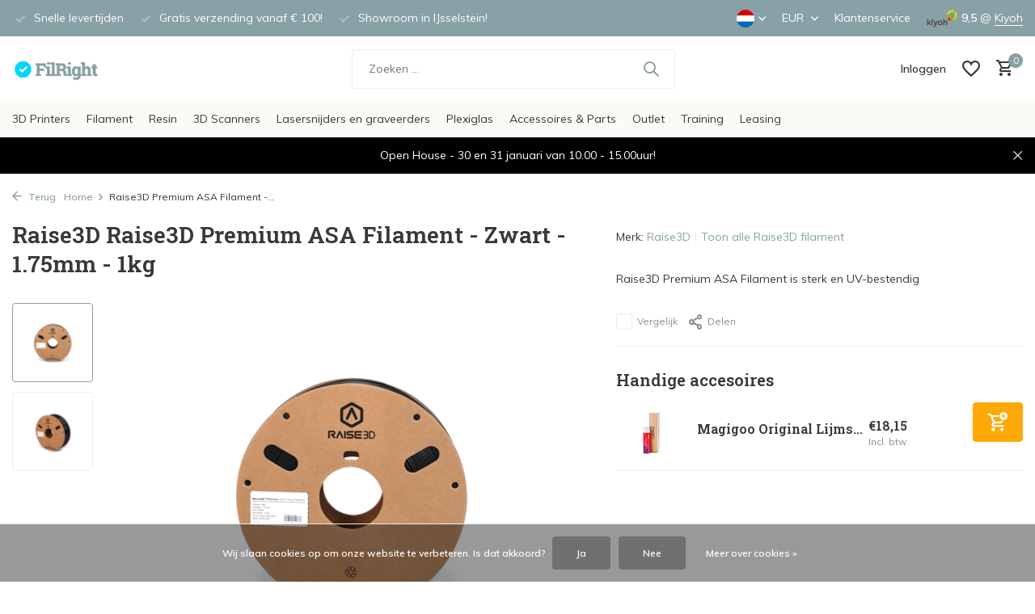

--- FILE ---
content_type: text/html;charset=utf-8
request_url: https://www.filright.com/nl/raise3d-premium-asa-filament-zwart-175mm-1kg.html
body_size: 19638
content:
<!DOCTYPE html>
<html lang="nl">
  <head>
    
<script type="text/javascript">
   window.dataLayer = window.dataLayer || [];
   dataLayer.push({
            ecomm_prodid: "115346918",
      ecomm_prodid_adwords: "231827127",
      ecomm_pname: "Raise3D Premium ASA Filament - Zwart - 1.75mm - 1kg ",
      ecomm_category: "Raise3D filament",
      ecomm_pagetype: "product",
      ecomm_totalvalue: 48.3879
                                   
             
      });
      
</script>

<script>
// <!-- Google Tag Manager -->
(function(w,d,s,l,i){w[l]=w[l]||[];w[l].push({'gtm.start':
new Date().getTime(),event:'gtm.js'});var f=d.getElementsByTagName(s)[0],
j=d.createElement(s),dl=l!='dataLayer'?'&l='+l:'';j.async=true;j.src=
'https://www.googletagmanager.com/gtm.js?id='+i+dl;f.parentNode.insertBefore(j,f);
})(window,document,'script','dataLayer','GTM-WWPCH64');
// <!-- End Google Tag Manager -->
</script>
    <meta charset="utf-8"/>
<!-- [START] 'blocks/head.rain' -->
<!--

  (c) 2008-2026 Lightspeed Netherlands B.V.
  http://www.lightspeedhq.com
  Generated: 01-02-2026 @ 04:25:30

-->
<link rel="canonical" href="https://www.filright.com/nl/raise3d-premium-asa-filament-zwart-175mm-1kg.html"/>
<link rel="alternate" href="https://www.filright.com/nl/index.rss" type="application/rss+xml" title="Nieuwe producten"/>
<link href="https://cdn.webshopapp.com/assets/cookielaw.css?2025-02-20" rel="stylesheet" type="text/css"/>
<meta name="robots" content="noodp,noydir"/>
<meta name="google-site-verification" content="whfGPxb4WhZ0ZyH8NKMGWmPs4WGmt_UYhB1kD8mvBKg"/>
<meta property="og:url" content="https://www.filright.com/nl/raise3d-premium-asa-filament-zwart-175mm-1kg.html?source=facebook"/>
<meta property="og:site_name" content="FilRight"/>
<meta property="og:title" content="Raise3D Premium ASA Filament | Zwart | UV-bestendig"/>
<meta property="og:description" content="Raise3D premium ASA  filament zwart is een sterk filament! Het filament is UV- en weersbestendig met hoge mechanische eigenschappen ✓"/>
<meta property="og:image" content="https://cdn.webshopapp.com/shops/180977/files/426750717/raise3d-raise3d-premium-asa-filament-zwart-175mm-1.jpg"/>
<script src="https://www.powr.io/powr.js?external-type=lightspeed"></script>
<script src="https://app.dmws.plus/shop-assets/180977/dmws-plus-loader.js?id=7e24fa90edf0d0cb776f00a64b27ca5c"></script>
<!--[if lt IE 9]>
<script src="https://cdn.webshopapp.com/assets/html5shiv.js?2025-02-20"></script>
<![endif]-->
<!-- [END] 'blocks/head.rain' -->
    <title>Raise3D Premium ASA Filament | Zwart | UV-bestendig - FilRight</title>
    <meta name="description" content="Raise3D premium ASA  filament zwart is een sterk filament! Het filament is UV- en weersbestendig met hoge mechanische eigenschappen ✓" />
    <meta name="keywords" content="Raise3D, Raise3D, Premium, ASA, Filament, -, Zwart, -, 1.75mm, -, 1kg, 3D printer, filament, groothandel, printing" />
    <meta http-equiv="X-UA-Compatible" content="IE=edge">
    <meta name="viewport" content="width=device-width, initial-scale=1.0, maximum-scale=5.0, user-scalable=no">
    <meta name="apple-mobile-web-app-capable" content="yes">
    <meta name="apple-mobile-web-app-status-bar-style" content="black">

    <link rel="shortcut icon" href="https://cdn.webshopapp.com/shops/180977/themes/183046/v/2142992/assets/favicon.ico?20231211125448" type="image/x-icon" />
    <link rel="preconnect" href="https://fonts.gstatic.com" />
    <link rel="dns-prefetch" href="https://fonts.gstatic.com">
    <link rel="preconnect" href="https://fonts.googleapis.com">
		<link rel="dns-prefetch" href="https://fonts.googleapis.com">
		<link rel="preconnect" href="https://ajax.googleapis.com">
		<link rel="dns-prefetch" href="https://ajax.googleapis.com">
		<link rel="preconnect" href="https://cdn.webshopapp.com/">
		<link rel="dns-prefetch" href="https://cdn.webshopapp.com/">
    
                        <link rel="preload" href="https://fonts.googleapis.com/css2?family=Muli:wght@300;400;600&family=Roboto+Slab:wght@600&display=swap" as="style" />
    <link rel="preload" href="https://cdn.webshopapp.com/shops/180977/themes/183046/assets/bootstrap-min.css?20260113165446" as="style" />
    <link rel="preload" href="https://cdn.webshopapp.com/shops/180977/themes/183046/assets/owl-carousel-min.css?20260113165446" as="style" />
    <link rel="preload" href="https://cdn.jsdelivr.net/npm/@fancyapps/ui/dist/fancybox.css" as="style" />
    <link rel="preload" href="https://cdn.webshopapp.com/assets/gui-2-0.css?2025-02-20" as="style" />
    <link rel="preload" href="https://cdn.webshopapp.com/assets/gui-responsive-2-0.css?2025-02-20" as="style" />
        	<link rel="preload" href="https://cdn.webshopapp.com/shops/180977/themes/183046/assets/icomoon-medium.ttf?20260113165446" as="font" crossorigin>
        <link rel="preload" href="https://cdn.webshopapp.com/shops/180977/themes/183046/assets/style.css?20260113165446" as="style" />
    <link rel="preload" href="https://cdn.webshopapp.com/shops/180977/themes/183046/assets/custom.css?20260113165446" as="style" />
    
    <script src="https://cdn.webshopapp.com/assets/jquery-1-9-1.js?2025-02-20"></script>
            <link rel="preload" href="https://cdn.webshopapp.com/shops/180977/themes/183046/assets/bootstrap-min.js?20260113165446" as="script">
    <link rel="preload" href="https://cdn.webshopapp.com/assets/gui.js?2025-02-20" as="script">
    <link rel="preload" href="https://cdn.webshopapp.com/assets/gui-responsive-2-0.js?2025-02-20" as="script">
    <link rel="preload" href="https://cdn.webshopapp.com/shops/180977/themes/183046/assets/scripts.js?20260113165446" as="script">
    <link rel="preload" href="https://cdn.webshopapp.com/shops/180977/themes/183046/assets/global.js?20260113165446" as="script">
    
    <meta property="og:title" content="Raise3D Premium ASA Filament | Zwart | UV-bestendig">
<meta property="og:type" content="website"> 
<meta property="og:site_name" content="FilRight">
<meta property="og:url" content="https://www.filright.com/">
<meta property="og:image" content="https://cdn.webshopapp.com/shops/180977/files/426750717/1000x1000x2/raise3d-raise3d-premium-asa-filament-zwart-175mm-1.jpg">
<meta name="twitter:title" content="Raise3D Premium ASA Filament | Zwart | UV-bestendig">
<meta name="twitter:description" content="Raise3D premium ASA  filament zwart is een sterk filament! Het filament is UV- en weersbestendig met hoge mechanische eigenschappen ✓">
<meta name="twitter:site" content="FilRight">
<meta name="twitter:card" content="https://cdn.webshopapp.com/shops/180977/themes/183046/v/2143058/assets/logo.png?20231211125448">
<meta name="twitter:image" content="https://cdn.webshopapp.com/shops/180977/themes/183046/assets/share-image.jpg?20260113165446">
<script type="application/ld+json">
  [
        {
      "@context": "https://schema.org/",
      "@type": "BreadcrumbList",
      "itemListElement":
      [
        {
          "@type": "ListItem",
          "position": 1,
          "item": {
            "@id": "https://www.filright.com/nl/",
            "name": "Home"
          }
        },
                {
          "@type": "ListItem",
          "position": 2,
          "item":	{
            "@id": "https://www.filright.com/nl/raise3d-premium-asa-filament-zwart-175mm-1kg.html",
            "name": "Raise3D Premium ASA Filament - Zwart - 1.75mm - 1kg"
          }
        }              ]
    },
            {
      "@context": "https://schema.org/",
      "@type": "Product", 
      "name": "Raise3D Raise3D Premium ASA Filament - Zwart - 1.75mm - 1kg",
      "url": "https://www.filright.com/nl/raise3d-premium-asa-filament-zwart-175mm-1kg.html",
      "productID": "115346918",
            "brand": {
        "@type": "Brand",
        "name": "Raise3D"
      },
            "description": "Raise3D Premium ASA Filament is sterk en UV-bestendig",      "image": [
            "https://cdn.webshopapp.com/shops/180977/files/426750717/1500x1500x2/raise3d-raise3d-premium-asa-filament-zwart-175mm-1.jpg",            "https://cdn.webshopapp.com/shops/180977/files/426750717/1500x1500x2/raise3d-raise3d-premium-asa-filament-zwart-175mm-1.jpg"            ],
      "gtin13": "6970240722373 ",      "mpn": "[S]5.11.01052A01",      "sku": "300021",      "offers": {
        "@type": "Offer",
        "price": "48.39",
        "url": "https://www.filright.com/nl/raise3d-premium-asa-filament-zwart-175mm-1kg.html",
        "priceValidUntil": "2027-02-01",
        "priceCurrency": "EUR",
                "availability": "https://schema.org/InStock",
        "inventoryLevel": "7"
              }
          },
        {
      "@context": "https://schema.org/",
      "@type": "Organization",
      "url": "https://www.filright.com/",
      "name": "FilRight",
      "legalName": "FilRight",
      "description": "Raise3D premium ASA  filament zwart is een sterk filament! Het filament is UV- en weersbestendig met hoge mechanische eigenschappen ✓",
      "logo": "https://cdn.webshopapp.com/shops/180977/themes/183046/v/2143058/assets/logo.png?20231211125448",
      "image": "https://cdn.webshopapp.com/shops/180977/themes/183046/assets/share-image.jpg?20260113165446",
      "contactPoint": {
        "@type": "ContactPoint",
        "contactType": "Customer service",
        "telephone": ""
      },
      "address": {
        "@type": "PostalAddress",
        "streetAddress": "",
        "addressLocality": "",
        "postalCode": "",
        "addressCountry": "NL"
      }
          },
    { 
      "@context": "https://schema.org/", 
      "@type": "WebSite", 
      "url": "https://www.filright.com/", 
      "name": "FilRight",
      "description": "Raise3D premium ASA  filament zwart is een sterk filament! Het filament is UV- en weersbestendig met hoge mechanische eigenschappen ✓",
      "author": [
        {
          "@type": "Organization",
          "url": "https://www.dmws.nl/",
          "name": "DMWS BV",
          "address": {
            "@type": "PostalAddress",
            "streetAddress": "Wilhelmina plein 25",
            "addressLocality": "Eindhoven",
            "addressRegion": "NB",
            "postalCode": "5611 HG",
            "addressCountry": "NL"
          }
        }
      ]
    }      ]
</script>    
    <link rel="stylesheet" href="https://fonts.googleapis.com/css2?family=Muli:wght@300;400;600&family=Roboto+Slab:wght@600&display=swap" type="text/css">
    <link rel="stylesheet" href="https://cdn.webshopapp.com/shops/180977/themes/183046/assets/bootstrap-min.css?20260113165446" type="text/css">
    <link rel="stylesheet" href="https://cdn.webshopapp.com/shops/180977/themes/183046/assets/owl-carousel-min.css?20260113165446" type="text/css">
    <link rel="stylesheet" href="https://cdn.jsdelivr.net/npm/@fancyapps/ui/dist/fancybox.css" type="text/css">
    <link rel="stylesheet" href="https://cdn.webshopapp.com/assets/gui-2-0.css?2025-02-20" type="text/css">
    <link rel="stylesheet" href="https://cdn.webshopapp.com/assets/gui-responsive-2-0.css?2025-02-20" type="text/css">
    <link rel="stylesheet" href="https://cdn.webshopapp.com/shops/180977/themes/183046/assets/style.css?20260113165446" type="text/css">
    <link rel="stylesheet" href="https://cdn.webshopapp.com/shops/180977/themes/183046/assets/custom.css?20260113165446" type="text/css">
    <link rel="stylesheet" href="https://cdn.webshopapp.com/shops/180977/themes/183046/assets/custom.css?20260113165446" type="text/css">
				<link rel="stylesheet" href="https://cdn.webshopapp.com/shops/180977/themes/183046/assets/tax-switcher.css?20260113165446" type="text/css">
		<script defer src="https://cdn.webshopapp.com/shops/180977/themes/183046/assets/tax-switcher.js?20260113165446"></script>

  </head>
  <body>
    <!-- Google Tag Manager (noscript) --><noscript><iframe src="https://www.googletagmanager.com/ns.html?id=GTM-WWPCH64"
        height="0" width="0" style="display:none;visibility:hidden"></iframe></noscript><!-- End Google Tag Manager (noscript) --><aside id="cart" class="sidebar d-flex cart palette-bg-white"><div class="heading d-none d-sm-block"><i class="icon-x close"></i><h3>Mijn winkelwagen</h3></div><div class="heading d-sm-none palette-bg-accent-light mobile"><i class="icon-x close"></i><h3>Mijn winkelwagen</h3></div><div class="filledCart d-none"><ul class="list-cart list-inline mb-0 scrollbar"></ul><div class="totals-wrap"><p data-cart="total">Totaal (<span class="length">0</span>) producten<span class="amount">€0,00</span></p><p data-cart="shipping" class="shipping d-none">Verzendkosten<span class="positive"><b>Gratis</b></span></p><p data-cart="vat">BTW<span>€0,00</span></p><p class="free-shipping">Shop nog voor <b class="amount">€100,00</b> en je bestelling wordt <b class="positive">Gratis</b> verzonden!</p><p class="total" data-cart="grand-total"><b>Totaalbedrag</b><span class="grey">Incl. btw</span><span><b>€0,00</b></span></p></div><div class="continue d-flex align-items-center"><a href="https://www.filright.com/nl/cart/" class="button solid cta">Ja, ik wil dit bestellen</a></div><div class="link">Text under order button</div></div><p class="emptyCart align-items-center">U heeft geen artikelen in uw winkelwagen...</p><div class="bottom d-none d-sm-block"><div class="payments d-flex justify-content-center flex-wrap dmws-payments"><div class="d-flex align-items-center justify-content-center"><img class="lazy" src="https://cdn.webshopapp.com/shops/180977/themes/183046/assets/lazy-preload.jpg?20260113165446" data-src="https://cdn.webshopapp.com/assets/icon-payment-ideal.png?2025-02-20" alt="iDEAL" height="16" width="37" /></div><div class="d-flex align-items-center justify-content-center"><img class="lazy" src="https://cdn.webshopapp.com/shops/180977/themes/183046/assets/lazy-preload.jpg?20260113165446" data-src="https://cdn.webshopapp.com/assets/icon-payment-paypal.png?2025-02-20" alt="PayPal" height="16" width="37" /></div><div class="d-flex align-items-center justify-content-center"><img class="lazy" src="https://cdn.webshopapp.com/shops/180977/themes/183046/assets/lazy-preload.jpg?20260113165446" data-src="https://cdn.webshopapp.com/assets/icon-payment-visa.png?2025-02-20" alt="Visa" height="16" width="37" /></div><div class="d-flex align-items-center justify-content-center"><img class="lazy" src="https://cdn.webshopapp.com/shops/180977/themes/183046/assets/lazy-preload.jpg?20260113165446" data-src="https://cdn.webshopapp.com/assets/icon-payment-maestro.png?2025-02-20" alt="Maestro" height="16" width="37" /></div><div class="d-flex align-items-center justify-content-center"><img class="lazy" src="https://cdn.webshopapp.com/shops/180977/themes/183046/assets/lazy-preload.jpg?20260113165446" data-src="https://cdn.webshopapp.com/assets/icon-payment-directebanking.png?2025-02-20" alt="SOFORT Banking" height="16" width="37" /></div><div class="d-flex align-items-center justify-content-center"><img class="lazy" src="https://cdn.webshopapp.com/shops/180977/themes/183046/assets/lazy-preload.jpg?20260113165446" data-src="https://cdn.webshopapp.com/assets/icon-payment-mistercash.png?2025-02-20" alt="Bancontact" height="16" width="37" /></div><div class="d-flex align-items-center justify-content-center"><img class="lazy" src="https://cdn.webshopapp.com/shops/180977/themes/183046/assets/lazy-preload.jpg?20260113165446" data-src="https://cdn.webshopapp.com/assets/icon-payment-mastercard.png?2025-02-20" alt="MasterCard" height="16" width="37" /></div><div class="d-flex align-items-center justify-content-center"><img class="lazy" src="https://cdn.webshopapp.com/shops/180977/themes/183046/assets/lazy-preload.jpg?20260113165446" data-src="https://cdn.webshopapp.com/assets/icon-payment-banktransfer.png?2025-02-20" alt="Bank transfer" height="16" width="37" /></div><div class="d-flex align-items-center justify-content-center"><img class="lazy" src="https://cdn.webshopapp.com/shops/180977/themes/183046/assets/lazy-preload.jpg?20260113165446" data-src="https://cdn.webshopapp.com/assets/icon-payment-americanexpress.png?2025-02-20" alt="American Express" height="16" width="37" /></div></div></div></aside><aside id="sidereview" class="sidebar d-flex palette-bg-white"><div class="heading d-none d-sm-block"><i class="icon-x close"></i><h3>Schrijf je eigen review voor Raise3D Premium ASA Filament - Zwart - 1.75mm - 1kg</h3></div><div class="heading d-sm-none palette-bg-black"><i class="icon-x close"></i><h3>Schrijf je eigen review voor Raise3D Premium ASA Filament - Zwart - 1.75mm - 1kg</h3></div><form action="https://www.filright.com/nl/account/reviewPost/115346918/" method="post" id="form-review"><input type="hidden" name="key" value="14871ee9d991389c2e9ee1a355685efe"><label for="review-form-score">How many stars do you give us?</label><div class="d-flex align-items-center stars-wrap"><div class="d-flex align-items-center stars"><i class="icon-star active" data-stars="1"></i><i class="icon-star active" data-stars="2"></i><i class="icon-star active" data-stars="3"></i><i class="icon-star active" data-stars="4"></i><i class="icon-star active" data-stars="5"></i></div><span data-message="1" style="display: none;">Only 1 star?</span><span data-message="2" style="display: none;">Yaay 2 stars.</span><span data-message="3" style="display: none;">This is not bad.</span><span data-message="4" style="display: none;">Good, 4 stars!</span><span data-message="5">Fantastic, you give us 5 stars!</span></div><select id="review-form-score" name="score"><option value="1">1 Ster</option><option value="2">2 Ster(ren)</option><option value="3">3 Ster(ren)</option><option value="4">4 Ster(ren)</option><option value="5" selected="selected">5 Ster(ren)</option></select><div><label for="review-form-name">Naam *</label><input id="review-form-name" type="text" name="name" value="" required placeholder="Naam"></div><div><label for="review-form-review">Bericht *</label><textarea id="review-form-review" class="" name="review" required placeholder="Beoordelen"></textarea></div><button type="submit" class="button">Verstuur</button></form></aside><header id="variant-1" class="d-none d-md-block sticky"><div class="topbar palette-bg-accent-light"><div class="container"><div class="row align-items-center justify-content-between"><div class="col-6 col-lg-5 col-xl-6"><div class="usp" data-total="3"><div class="list"><div class="item"><i class="icon-check"></i> Snelle levertijden</div><div class="item"><i class="icon-check"></i> Gratis verzending vanaf € 100!</div><div class="item"><i class="icon-check"></i> Showroom in IJsselstein!</div></div></div></div><div class="col-6 col-lg-7 col-xl-6 d-flex justify-content-end right"><div class="d-none d-md-block drop-down languages"><div class="current"><img class="lazy" src="https://cdn.webshopapp.com/shops/180977/themes/183046/assets/lazy-preload.jpg?20260113165446" data-src="https://cdn.webshopapp.com/shops/180977/themes/183046/assets/flag-nl.svg?20260113165446" alt="Nederlands" width="22" height="22"><i class="icon-chevron-down"></i></div><div class="drop shadow"><a title="Nederlands" lang="nl" href="https://www.filright.com/nl/go/product/115346918" class="d-flex nf"><img class="lazy" src="https://cdn.webshopapp.com/shops/180977/themes/183046/assets/lazy-preload.jpg?20260113165446" data-src="https://cdn.webshopapp.com/shops/180977/themes/183046/assets/flag-nl.svg?20260113165446" alt="Nederlands" width="18" height="18"><span>Nederlands</span></a><a title="English (US)" lang="us" href="https://www.filright.com/us/go/product/115346918" class="d-flex nf"><img class="lazy" src="https://cdn.webshopapp.com/shops/180977/themes/183046/assets/lazy-preload.jpg?20260113165446" data-src="https://cdn.webshopapp.com/shops/180977/themes/183046/assets/flag-us.svg?20260113165446" alt="English (US)" width="18" height="18"><span>English (US)</span></a></div></div><div class="d-none d-md-block drop-down currencies"><div class="current">EUR <i class="icon-chevron-down"></i></div><div class="drop shadow"><a class="d-flex nf" href="https://www.filright.com/nl/session/currency/eur/go/product/115346918"><span class="cur-icon">€</span><span>EUR</span></a><a class="d-flex nf" href="https://www.filright.com/nl/session/currency/gbp/go/product/115346918"><span class="cur-icon">£</span><span>GBP</span></a><a class="d-flex nf" href="https://www.filright.com/nl/session/currency/usd/go/product/115346918"><span class="cur-icon">$</span><span>USD</span></a></div></div><div><a href="/service">Klantenservice</a></div><div class="review-widget"><img class="lazy" src="https://cdn.webshopapp.com/shops/180977/themes/183046/assets/lazy-preload.jpg?20260113165446" data-src="https://cdn.webshopapp.com/shops/180977/themes/183046/v/2143319/assets/review-widget.png?20231211125448" alt="Review Logo" height="22" width="22" /><b>9,5</b><span class="d-none d-lg-inline"> @ <a href="https://www.kiyoh.com/reviews/1043663/filright_vof" target="_blank">Kiyoh</a></span></div></div></div></div></div><div class="sticky"><div class="overlay palette-bg-white"></div><div class="mainbar palette-bg-white"><div class="container"><div class="row align-items-center justify-content-between"><div class="col-12 d-flex align-items-center justify-content-between"><a href="https://www.filright.com/nl/" title="FilRight is dé 3D printer &amp; filament specialist! " class="logo nf"><img src="https://cdn.webshopapp.com/shops/180977/themes/183046/v/2143058/assets/logo.png?20231211125448" alt="FilRight is dé 3D printer &amp; filament specialist! " width="151" height="40" /></a><form action="https://www.filright.com/nl/search/" method="get" role="search" class="formSearch search-form default"><input type="text" name="q" autocomplete="off" value="" aria-label="Zoeken" placeholder="Zoeken ..." /><i class="icon-x"></i><button type="submit" class="search-btn" title="Zoeken"><i class="icon-search"></i></button><div class="search-results palette-bg-white"><div class="heading">Zoekresultaten voor '<span></span>'</div><ul class="list-inline list-results"></ul><ul class="list-inline list-products"></ul><a href="#" class="all">Bekijk alle resultaten</a></div></form><div class="wrap-cart d-flex align-items-center"><script style="display:none;">
    var dmws_plus_w8gt0_exclVatText = 'Excl. btw';
    var dmws_plus_w8gt0_inclVatText = 'Incl. btw';
  </script><li id="dmws-p_w8g3t0-vat-switch"><div id="dmws-p_w8g3t0-vat-toggle" class="active"><span data-switch="incl" class="active">Incl.</span><span data-switch="excl" >Excl.</span></div><b>BTW</b></li><div class="drop-down with-overlay account login"><div class="current"><a href="https://www.filright.com/nl/account/login/" aria-label="Mijn account" class="nf"><span class="d-lg-none"><i class="icon-account"></i></span><span class="d-none d-lg-block">Inloggen</span></a></div><div class="drop shadow d-none d-md-block"><ul class="list-inline mb-0"><li><i class="icon-check"></i> Volg je bestellingen</li><li><i class="icon-check"></i> Print je facturen</li></ul><div class="d-flex align-items-center justify-content-between"><a href="https://www.filright.com/nl/account/login/" class="button">Inloggen</a><span>Nieuw? <a href="https://www.filright.com/nl/account/register/">Account aanmaken</a></span></div></div></div><div class="drop-down with-overlay account wishlist"><div class="current"><a href="https://www.filright.com/nl/account/login/" aria-label="Verlanglijst" class="nf"><span class="fs0">Verlanglijst</span><i class="icon-wishlist"></i></a></div><div class="drop shadow d-none d-md-block"><h4>Geen producten op verlanglijst...</h4><p>Log in en voeg producten toe door op het <i class="icon-wishlist"></i> icoon te klikken.</p><div class="d-flex align-items-center justify-content-between"><a href="https://www.filright.com/nl/account/login/" class="button">Inloggen</a><span>Nieuw? <a href="https://www.filright.com/nl/account/register/">Account aanmaken</a></span></div></div></div><a href="https://www.filright.com/nl/cart/" class="pos-r cart nf"><i class="icon-cart"></i><span class="count">0</span></a></div></div></div></div></div><div class="menubar palette-bg-light"><div class="container"><div class="row"><div class="col-12"><div class="menu d-none d-md-flex align-items-center default default mega "><ul class="list-inline mb-0"><li class="list-inline-item has-sub"><a href="https://www.filright.com/nl/3d-printers/">3D Printers</a><ul class="sub palette-bg-white"><li class=""><a href="https://www.filright.com/nl/3d-printers/raise3d/">Raise3D</a></li><li class=""><a href="https://www.filright.com/nl/3d-printers/zaxe/">Zaxe</a></li><li class=""><a href="https://www.filright.com/nl/3d-printers/wasp/">Wasp</a></li><li class=""><a href="https://www.filright.com/nl/3d-printers/mingda3d/">Mingda3D</a></li></ul></li><li class="list-inline-item has-sub"><a href="https://www.filright.com/nl/filament/">Filament</a><ul class="sub palette-bg-white"><li class="has-children"><a href="https://www.filright.com/nl/filament/filright-filament/">FilRight Filament</a><ul class="subsub palette-bg-white"><li><a href="https://www.filright.com/nl/filament/filright-filament/pla-maker/">PLA Maker</a></li><li><a href="https://www.filright.com/nl/filament/filright-filament/pla-pro/">PLA Pro+</a></li><li><a href="https://www.filright.com/nl/filament/filright-filament/pla-tough/">PLA Tough</a></li><li><a href="https://www.filright.com/nl/filament/filright-filament/petg/">PETG</a></li><li><a href="https://www.filright.com/nl/filament/filright-filament/hdpla/">HDPLA</a></li><li><a href="https://www.filright.com/nl/filament/filright-filament/pc-abs-flame-retardant/">PC-ABS Flame retardant</a></li><li class="more"><a href="https://www.filright.com/nl/filament/filright-filament/">Toon meer</a></li></ul></li><li class="has-children"><a href="https://www.filright.com/nl/filament/polymaker-filament/">Polymaker Filament</a><ul class="subsub palette-bg-white"><li><a href="https://www.filright.com/nl/filament/polymaker-filament/polysonic-pla/">PolySonic PLA</a></li><li><a href="https://www.filright.com/nl/filament/polymaker-filament/polyterra-pla/">PolyTerra PLA</a></li><li><a href="https://www.filright.com/nl/filament/polymaker-filament/polylite-pla/">PolyLite PLA</a></li><li><a href="https://www.filright.com/nl/filament/polymaker-filament/polymax-tough-pla/">PolyMax Tough PLA</a></li><li><a href="https://www.filright.com/nl/filament/polymaker-filament/polysmooth/">PolySmooth</a></li><li><a href="https://www.filright.com/nl/filament/polymaker-filament/polyflex/">PolyFlex</a></li><li class="more"><a href="https://www.filright.com/nl/filament/polymaker-filament/">Toon meer</a></li></ul></li><li class="has-children"><a href="https://www.filright.com/nl/filament/raise3d-filament/">Raise3D filament</a><ul class="subsub palette-bg-white"><li><a href="https://www.filright.com/nl/filament/raise3d-filament/raise3d-premium-abs/">Raise3D Premium ABS</a></li><li><a href="https://www.filright.com/nl/filament/raise3d-filament/raise3d-premium-asa/">Raise3D Premium ASA</a></li><li><a href="https://www.filright.com/nl/filament/raise3d-filament/raise3d-premium-pla/">Raise3D Premium PLA</a></li><li><a href="https://www.filright.com/nl/filament/raise3d-filament/raise3d-premium-petg/">Raise3D Premium PETG</a></li><li><a href="https://www.filright.com/nl/filament/raise3d-filament/raise3d-premium-tpu/">Raise3D Premium TPU</a></li><li><a href="https://www.filright.com/nl/filament/raise3d-filament/raise3d-premium-pc/">Raise3D Premium PC</a></li><li class="more"><a href="https://www.filright.com/nl/filament/raise3d-filament/">Toon meer</a></li></ul></li><li class="has-children"><a href="https://www.filright.com/nl/filament/copper3d-filament/">Copper3D filament</a><ul class="subsub palette-bg-white"><li><a href="https://www.filright.com/nl/filament/copper3d-filament/plactive/">PLActive</a></li><li><a href="https://www.filright.com/nl/filament/copper3d-filament/mdflex/">MDflex</a></li></ul></li><li class=""><a href="https://www.filright.com/nl/filament/basf-filament/">BASF Filament</a></li></ul></li><li class="list-inline-item has-sub"><a href="https://www.filright.com/nl/resin-12220349/">Resin</a><ul class="sub palette-bg-white"><li class=""><a href="https://www.filright.com/nl/resin-12220349/raise3d-resin/">Raise3D Resin</a></li></ul></li><li class="list-inline-item"><a href="https://www.filright.com/nl/3d-scanners/">3D Scanners</a></li><li class="list-inline-item has-sub"><a href="https://www.filright.com/nl/lasersnijders-en-graveerders/">Lasersnijders en graveerders</a><ul class="sub palette-bg-white"><li class="has-children"><a href="https://www.filright.com/nl/lasersnijders-en-graveerders/xtool-p-series/">xTool P Series</a><ul class="subsub palette-bg-white"><li><a href="https://www.filright.com/nl/lasersnijders-en-graveerders/xtool-p-series/accessoires/">Accessoires</a></li></ul></li><li class="has-children"><a href="https://www.filright.com/nl/lasersnijders-en-graveerders/xtool-s-series/">xTool S Series</a><ul class="subsub palette-bg-white"><li><a href="https://www.filright.com/nl/lasersnijders-en-graveerders/xtool-s-series/accessoires/">Accessoires</a></li></ul></li><li class="has-children"><a href="https://www.filright.com/nl/lasersnijders-en-graveerders/xtool-f-series/">xTool F Series</a><ul class="subsub palette-bg-white"><li><a href="https://www.filright.com/nl/lasersnijders-en-graveerders/xtool-f-series/accessoires/">Accessoires</a></li></ul></li><li class="has-children"><a href="https://www.filright.com/nl/lasersnijders-en-graveerders/xtool-m-series/">xTool M Series</a><ul class="subsub palette-bg-white"><li><a href="https://www.filright.com/nl/lasersnijders-en-graveerders/xtool-m-series/accessoires/">Accessoires</a></li></ul></li><li class="has-children"><a href="https://www.filright.com/nl/lasersnijders-en-graveerders/xtool-apparel-printer/">xTool Apparel Printer</a><ul class="subsub palette-bg-white"><li><a href="https://www.filright.com/nl/lasersnijders-en-graveerders/xtool-apparel-printer/accessoires/">Accessoires</a></li></ul></li><li class=""><a href="https://www.filright.com/nl/lasersnijders-en-graveerders/xtool-heat-press/">xTool Heat Press </a></li><li class="has-children"><a href="https://www.filright.com/nl/lasersnijders-en-graveerders/xtool-metalfab/">xTool MetalFab</a><ul class="subsub palette-bg-white"><li><a href="https://www.filright.com/nl/lasersnijders-en-graveerders/xtool-metalfab/accessoires/">Accessoires</a></li></ul></li><li class=""><a href="https://www.filright.com/nl/lasersnijders-en-graveerders/xtool-luchtzuivering/">xTool Luchtzuivering</a></li><li class=""><a href="https://www.filright.com/nl/lasersnijders-en-graveerders/xtool-accessories/">xTool Accessories</a></li><li class=""><a href="https://www.filright.com/nl/lasersnijders-en-graveerders/xtool-voor-op-school/">xTool voor op school</a></li></ul></li><li class="list-inline-item has-sub"><a href="https://www.filright.com/nl/plexiglas/">Plexiglas</a><ul class="sub palette-bg-white"><li class=""><a href="https://www.filright.com/nl/plexiglas/glitter/">Glitter </a></li><li class=""><a href="https://www.filright.com/nl/plexiglas/mirror/">Mirror</a></li><li class=""><a href="https://www.filright.com/nl/plexiglas/marble-glitter/">Marble Glitter</a></li><li class=""><a href="https://www.filright.com/nl/plexiglas/shiny-marble/">Shiny Marble</a></li><li class=""><a href="https://www.filright.com/nl/plexiglas/marble/">Marble</a></li></ul></li><li class="list-inline-item has-sub"><a href="https://www.filright.com/nl/accessoires-parts/">Accessoires &amp; Parts</a><ul class="sub palette-bg-white"><li class="has-children"><a href="https://www.filright.com/nl/accessoires-parts/bed-hechting/">Bed hechting</a><ul class="subsub palette-bg-white"><li><a href="https://www.filright.com/nl/accessoires-parts/bed-hechting/lokbuild/">LokBuild</a></li><li><a href="https://www.filright.com/nl/accessoires-parts/bed-hechting/magigoo/">Magigoo</a></li><li><a href="https://www.filright.com/nl/accessoires-parts/bed-hechting/3dlac/">3dLAC</a></li><li><a href="https://www.filright.com/nl/accessoires-parts/bed-hechting/aprintapro/">AprintaPro</a></li></ul></li><li class="has-children"><a href="https://www.filright.com/nl/accessoires-parts/raise3d-spare-parts/">Raise3D Spare parts</a><ul class="subsub palette-bg-white"><li><a href="https://www.filright.com/nl/accessoires-parts/raise3d-spare-parts/n-series/">N Series </a></li><li><a href="https://www.filright.com/nl/accessoires-parts/raise3d-spare-parts/pro2-series/">Pro2 Series</a></li><li><a href="https://www.filright.com/nl/accessoires-parts/raise3d-spare-parts/e2/">E2</a></li><li><a href="https://www.filright.com/nl/accessoires-parts/raise3d-spare-parts/pro3-series/">Pro3 Series</a></li><li><a href="https://www.filright.com/nl/accessoires-parts/raise3d-spare-parts/e2cf/">E2CF</a></li><li><a href="https://www.filright.com/nl/accessoires-parts/raise3d-spare-parts/df2/">DF2</a></li></ul></li></ul></li><li class="list-inline-item"><a href="https://www.filright.com/nl/outlet/">Outlet</a></li><li class="list-inline-item"><a href="https://www.filright.com/nl/training/">Training</a></li><li class="list-inline-item"><a href="https://www.filright.com/nl/leasing/">Leasing</a></li></ul></div></div></div></div></div></div><div class="spacetop"></div><div class="announcement hide"><div class="container"><div class="row"><div class="col-12 d-flex align-items-center justify-content-center pos-r"><p class="mb-0"><span class="d-md-none">Open House - 30 en 31 januari van 10.00 - 15.00uur!</span><span class="d-none d-md-inline">Open House - 30 en 31 januari van 10.00 - 15.00uur!</span></p><i class="icon-x"></i></div></div></div></div></header><header id="mobile-variant-3" class="d-md-none mobile-header sticky"><div class="overlay palette-bg-white"></div><div class="top shadow palette-bg-white"><div class="container"><div class="row"><div class="col-12 d-flex align-items-center justify-content-between"><div class="d-md-none mobile-menu"><i class="icon-menu"></i><div class="menu-wrapper"><div class="d-flex align-items-center justify-content-between heading palette-bg-accent-light"><span>Menu</span><i class="icon-x"></i></div><ul class="list-inline mb-0 palette-bg-white"><li class="categories images"><a href="https://www.filright.com/nl/catalog/" data-title="categorieën">Categorieën</a><div class="back">Terug naar <span></span></div><ul><li class="has-sub img"><a href="https://www.filright.com/nl/3d-printers/" class="nf" data-title="3d printers"><img src="https://cdn.webshopapp.com/shops/180977/files/86427605/30x40x3/image.jpg" alt="3D Printers" height="40" width="30" />3D Printers<i class="icon-chevron-down"></i></a><ul class="sub"><li class=""><a href="https://www.filright.com/nl/3d-printers/raise3d/" data-title="raise3d">Raise3D</a></li><li class=""><a href="https://www.filright.com/nl/3d-printers/zaxe/" data-title="zaxe">Zaxe</a></li><li class=""><a href="https://www.filright.com/nl/3d-printers/wasp/" data-title="wasp">Wasp</a></li><li class=""><a href="https://www.filright.com/nl/3d-printers/mingda3d/" data-title="mingda3d">Mingda3D</a></li></ul></li><li class="has-sub "><a href="https://www.filright.com/nl/filament/" class="nf" data-title="filament">Filament<i class="icon-chevron-down"></i></a><ul class="sub"><li class="has-children"><a href="https://www.filright.com/nl/filament/filright-filament/" data-title="filright filament">FilRight Filament<i class="icon-chevron-down"></i></a><ul class="sub"><li><a href="https://www.filright.com/nl/filament/filright-filament/pla-maker/" data-title="pla maker">PLA Maker</a></li><li><a href="https://www.filright.com/nl/filament/filright-filament/pla-pro/" data-title="pla pro+">PLA Pro+</a></li><li><a href="https://www.filright.com/nl/filament/filright-filament/pla-tough/" data-title="pla tough">PLA Tough</a></li><li><a href="https://www.filright.com/nl/filament/filright-filament/petg/" data-title="petg">PETG</a></li><li><a href="https://www.filright.com/nl/filament/filright-filament/hdpla/" data-title="hdpla">HDPLA</a></li><li><a href="https://www.filright.com/nl/filament/filright-filament/pc-abs-flame-retardant/" data-title="pc-abs flame retardant">PC-ABS Flame retardant</a></li><li><a href="https://www.filright.com/nl/filament/filright-filament/asa/" data-title="asa">ASA</a></li><li><a href="https://www.filright.com/nl/filament/filright-filament/tpu/" data-title="tpu">TPU</a></li><li><a href="https://www.filright.com/nl/filament/filright-filament/pc/" data-title="pc">PC</a></li></ul></li><li class="has-children"><a href="https://www.filright.com/nl/filament/polymaker-filament/" data-title="polymaker filament">Polymaker Filament<i class="icon-chevron-down"></i></a><ul class="sub"><li><a href="https://www.filright.com/nl/filament/polymaker-filament/polysonic-pla/" data-title="polysonic pla">PolySonic PLA</a></li><li><a href="https://www.filright.com/nl/filament/polymaker-filament/polyterra-pla/" data-title="polyterra pla">PolyTerra PLA</a></li><li><a href="https://www.filright.com/nl/filament/polymaker-filament/polylite-pla/" data-title="polylite pla">PolyLite PLA</a></li><li><a href="https://www.filright.com/nl/filament/polymaker-filament/polymax-tough-pla/" data-title="polymax tough pla">PolyMax Tough PLA</a></li><li><a href="https://www.filright.com/nl/filament/polymaker-filament/polysmooth/" data-title="polysmooth">PolySmooth</a></li><li><a href="https://www.filright.com/nl/filament/polymaker-filament/polyflex/" data-title="polyflex">PolyFlex</a></li><li><a href="https://www.filright.com/nl/filament/polymaker-filament/polywood/" data-title="polywood">PolyWood</a></li><li><a href="https://www.filright.com/nl/filament/polymaker-filament/polysupport/" data-title="polysupport">PolySupport</a></li><li><a href="https://www.filright.com/nl/filament/polymaker-filament/polymax-tough-pc/" data-title="polymax tough pc">PolyMax Tough PC</a></li><li><a href="https://www.filright.com/nl/filament/polymaker-filament/polydissolve/" data-title="polydissolve">PolyDissolve</a></li><li><a href="https://www.filright.com/nl/filament/polymaker-filament/polylite-abs/" data-title="polylite abs">PolyLite ABS</a></li><li><a href="https://www.filright.com/nl/filament/polymaker-filament/polylite-petg/" data-title="polylite petg">PolyLite PETG</a></li><li><a href="https://www.filright.com/nl/filament/polymaker-filament/polymax-petg/" data-title="polymax petg">PolyMax PETG</a></li><li><a href="https://www.filright.com/nl/filament/polymaker-filament/polycast/" data-title="polycast">PolyCast</a></li><li><a href="https://www.filright.com/nl/filament/polymaker-filament/polymide/" data-title="polymide">PolyMide</a></li><li><a href="https://www.filright.com/nl/filament/polymaker-filament/polylite-pc/" data-title="polylite pc">PolyLite PC</a></li><li><a href="https://www.filright.com/nl/filament/polymaker-filament/polylite-asa/" data-title="polylite asa">PolyLite ASA</a></li></ul></li><li class="has-children"><a href="https://www.filright.com/nl/filament/raise3d-filament/" data-title="raise3d filament">Raise3D filament<i class="icon-chevron-down"></i></a><ul class="sub"><li><a href="https://www.filright.com/nl/filament/raise3d-filament/raise3d-premium-abs/" data-title="raise3d premium abs">Raise3D Premium ABS</a></li><li><a href="https://www.filright.com/nl/filament/raise3d-filament/raise3d-premium-asa/" data-title="raise3d premium asa">Raise3D Premium ASA</a></li><li><a href="https://www.filright.com/nl/filament/raise3d-filament/raise3d-premium-pla/" data-title="raise3d premium pla">Raise3D Premium PLA</a></li><li><a href="https://www.filright.com/nl/filament/raise3d-filament/raise3d-premium-petg/" data-title="raise3d premium petg">Raise3D Premium PETG</a></li><li><a href="https://www.filright.com/nl/filament/raise3d-filament/raise3d-premium-tpu/" data-title="raise3d premium tpu">Raise3D Premium TPU</a></li><li><a href="https://www.filright.com/nl/filament/raise3d-filament/raise3d-premium-pc/" data-title="raise3d premium pc">Raise3D Premium PC</a></li><li><a href="https://www.filright.com/nl/filament/raise3d-filament/raise3d-premium-pva/" data-title="raise3d premium pva">Raise3D Premium PVA</a></li><li><a href="https://www.filright.com/nl/filament/raise3d-filament/raise3d-hyper-speed/" data-title="raise3d hyper speed ">Raise3D Hyper Speed </a></li><li><a href="https://www.filright.com/nl/filament/raise3d-filament/raise3d-industrial/" data-title="raise3d industrial">Raise3D Industrial</a></li><li><a href="https://www.filright.com/nl/filament/raise3d-filament/ppprint-p-filament-polypropylene/" data-title="ppprint p-filament (polypropylene)">PPprint P-filament (Polypropylene)</a></li></ul></li><li class="has-children"><a href="https://www.filright.com/nl/filament/copper3d-filament/" data-title="copper3d filament">Copper3D filament<i class="icon-chevron-down"></i></a><ul class="sub"><li><a href="https://www.filright.com/nl/filament/copper3d-filament/plactive/" data-title="plactive">PLActive</a></li><li><a href="https://www.filright.com/nl/filament/copper3d-filament/mdflex/" data-title="mdflex">MDflex</a></li></ul></li><li class=""><a href="https://www.filright.com/nl/filament/basf-filament/" data-title="basf filament">BASF Filament</a></li></ul></li><li class="has-sub "><a href="https://www.filright.com/nl/resin-12220349/" class="nf" data-title="resin">Resin<i class="icon-chevron-down"></i></a><ul class="sub"><li class=""><a href="https://www.filright.com/nl/resin-12220349/raise3d-resin/" data-title="raise3d resin">Raise3D Resin</a></li></ul></li><li class=""><a href="https://www.filright.com/nl/3d-scanners/" class="nf" data-title="3d scanners">3D Scanners</a></li><li class="has-sub "><a href="https://www.filright.com/nl/lasersnijders-en-graveerders/" class="nf" data-title="lasersnijders en graveerders">Lasersnijders en graveerders<i class="icon-chevron-down"></i></a><ul class="sub"><li class="has-children"><a href="https://www.filright.com/nl/lasersnijders-en-graveerders/xtool-p-series/" data-title="xtool p series">xTool P Series<i class="icon-chevron-down"></i></a><ul class="sub"><li><a href="https://www.filright.com/nl/lasersnijders-en-graveerders/xtool-p-series/accessoires/" data-title="accessoires">Accessoires</a></li></ul></li><li class="has-children"><a href="https://www.filright.com/nl/lasersnijders-en-graveerders/xtool-s-series/" data-title="xtool s series">xTool S Series<i class="icon-chevron-down"></i></a><ul class="sub"><li><a href="https://www.filright.com/nl/lasersnijders-en-graveerders/xtool-s-series/accessoires/" data-title="accessoires">Accessoires</a></li></ul></li><li class="has-children"><a href="https://www.filright.com/nl/lasersnijders-en-graveerders/xtool-f-series/" data-title="xtool f series">xTool F Series<i class="icon-chevron-down"></i></a><ul class="sub"><li><a href="https://www.filright.com/nl/lasersnijders-en-graveerders/xtool-f-series/accessoires/" data-title="accessoires">Accessoires</a></li></ul></li><li class="has-children"><a href="https://www.filright.com/nl/lasersnijders-en-graveerders/xtool-m-series/" data-title="xtool m series">xTool M Series<i class="icon-chevron-down"></i></a><ul class="sub"><li><a href="https://www.filright.com/nl/lasersnijders-en-graveerders/xtool-m-series/accessoires/" data-title="accessoires">Accessoires</a></li></ul></li><li class="has-children"><a href="https://www.filright.com/nl/lasersnijders-en-graveerders/xtool-apparel-printer/" data-title="xtool apparel printer">xTool Apparel Printer<i class="icon-chevron-down"></i></a><ul class="sub"><li><a href="https://www.filright.com/nl/lasersnijders-en-graveerders/xtool-apparel-printer/accessoires/" data-title="accessoires">Accessoires</a></li></ul></li><li class=""><a href="https://www.filright.com/nl/lasersnijders-en-graveerders/xtool-heat-press/" data-title="xtool heat press ">xTool Heat Press </a></li><li class="has-children"><a href="https://www.filright.com/nl/lasersnijders-en-graveerders/xtool-metalfab/" data-title="xtool metalfab">xTool MetalFab<i class="icon-chevron-down"></i></a><ul class="sub"><li><a href="https://www.filright.com/nl/lasersnijders-en-graveerders/xtool-metalfab/accessoires/" data-title="accessoires">Accessoires</a></li></ul></li><li class=""><a href="https://www.filright.com/nl/lasersnijders-en-graveerders/xtool-luchtzuivering/" data-title="xtool luchtzuivering">xTool Luchtzuivering</a></li><li class=""><a href="https://www.filright.com/nl/lasersnijders-en-graveerders/xtool-accessories/" data-title="xtool accessories">xTool Accessories</a></li><li class=""><a href="https://www.filright.com/nl/lasersnijders-en-graveerders/xtool-voor-op-school/" data-title="xtool voor op school">xTool voor op school</a></li></ul></li><li class="has-sub "><a href="https://www.filright.com/nl/plexiglas/" class="nf" data-title="plexiglas">Plexiglas<i class="icon-chevron-down"></i></a><ul class="sub"><li class=""><a href="https://www.filright.com/nl/plexiglas/glitter/" data-title="glitter ">Glitter </a></li><li class=""><a href="https://www.filright.com/nl/plexiglas/mirror/" data-title="mirror">Mirror</a></li><li class=""><a href="https://www.filright.com/nl/plexiglas/marble-glitter/" data-title="marble glitter">Marble Glitter</a></li><li class=""><a href="https://www.filright.com/nl/plexiglas/shiny-marble/" data-title="shiny marble">Shiny Marble</a></li><li class=""><a href="https://www.filright.com/nl/plexiglas/marble/" data-title="marble">Marble</a></li></ul></li><li class="has-sub "><a href="https://www.filright.com/nl/accessoires-parts/" class="nf" data-title="accessoires &amp; parts">Accessoires &amp; Parts<i class="icon-chevron-down"></i></a><ul class="sub"><li class="has-children"><a href="https://www.filright.com/nl/accessoires-parts/bed-hechting/" data-title="bed hechting">Bed hechting<i class="icon-chevron-down"></i></a><ul class="sub"><li><a href="https://www.filright.com/nl/accessoires-parts/bed-hechting/lokbuild/" data-title="lokbuild">LokBuild</a></li><li><a href="https://www.filright.com/nl/accessoires-parts/bed-hechting/magigoo/" data-title="magigoo">Magigoo</a></li><li><a href="https://www.filright.com/nl/accessoires-parts/bed-hechting/3dlac/" data-title="3dlac">3dLAC</a></li><li><a href="https://www.filright.com/nl/accessoires-parts/bed-hechting/aprintapro/" data-title="aprintapro">AprintaPro</a></li></ul></li><li class="has-children"><a href="https://www.filright.com/nl/accessoires-parts/raise3d-spare-parts/" data-title="raise3d spare parts">Raise3D Spare parts<i class="icon-chevron-down"></i></a><ul class="sub"><li><a href="https://www.filright.com/nl/accessoires-parts/raise3d-spare-parts/n-series/" data-title="n series ">N Series </a></li><li><a href="https://www.filright.com/nl/accessoires-parts/raise3d-spare-parts/pro2-series/" data-title="pro2 series">Pro2 Series</a></li><li><a href="https://www.filright.com/nl/accessoires-parts/raise3d-spare-parts/e2/" data-title="e2">E2</a></li><li><a href="https://www.filright.com/nl/accessoires-parts/raise3d-spare-parts/pro3-series/" data-title="pro3 series">Pro3 Series</a></li><li><a href="https://www.filright.com/nl/accessoires-parts/raise3d-spare-parts/e2cf/" data-title="e2cf">E2CF</a></li><li><a href="https://www.filright.com/nl/accessoires-parts/raise3d-spare-parts/df2/" data-title="df2">DF2</a></li></ul></li></ul></li><li class=""><a href="https://www.filright.com/nl/outlet/" class="nf" data-title="outlet">Outlet</a></li><li class=""><a href="https://www.filright.com/nl/training/" class="nf" data-title="training">Training</a></li><li class=""><a href="https://www.filright.com/nl/leasing/" class="nf" data-title="leasing">Leasing</a></li></ul></li><script style="display:none;">
    var dmws_plus_w8gt0_exclVatText = 'Excl. btw';
    var dmws_plus_w8gt0_inclVatText = 'Incl. btw';
  </script><li id="dmws-p_w8g3t0-vat-switch"><div id="dmws-p_w8g3t0-vat-toggle" class="active"><span data-switch="incl" class="active">Incl.</span><span data-switch="excl" >Excl.</span></div><b>BTW</b></li></ul></div></div><a href="https://www.filright.com/nl/" title="FilRight is dé 3D printer &amp; filament specialist! " class="logo nf"><img src="https://cdn.webshopapp.com/shops/180977/themes/183046/v/2143058/assets/logo.png?20231211125448" alt="FilRight is dé 3D printer &amp; filament specialist! " width="151" height="40" /></a><div class="search-m"></div><div class="wrap-cart d-flex align-items-center"><script style="display:none;">
    var dmws_plus_w8gt0_exclVatText = 'Excl. btw';
    var dmws_plus_w8gt0_inclVatText = 'Incl. btw';
  </script><li id="dmws-p_w8g3t0-vat-switch"><div id="dmws-p_w8g3t0-vat-toggle" class="active"><span data-switch="incl" class="active">Incl.</span><span data-switch="excl" >Excl.</span></div><b>BTW</b></li><div class="drop-down with-overlay account login"><div class="current"><a href="https://www.filright.com/nl/account/login/" aria-label="Mijn account" class="nf"><span class="d-lg-none"><i class="icon-account"></i></span><span class="d-none d-lg-block">Inloggen</span></a></div><div class="drop shadow d-none d-md-block"><ul class="list-inline mb-0"><li><i class="icon-check"></i> Volg je bestellingen</li><li><i class="icon-check"></i> Print je facturen</li></ul><div class="d-flex align-items-center justify-content-between"><a href="https://www.filright.com/nl/account/login/" class="button">Inloggen</a><span>Nieuw? <a href="https://www.filright.com/nl/account/register/">Account aanmaken</a></span></div></div></div><div class="drop-down with-overlay account wishlist"><div class="current"><a href="https://www.filright.com/nl/account/login/" aria-label="Verlanglijst" class="nf"><span class="fs0">Verlanglijst</span><i class="icon-wishlist"></i></a></div><div class="drop shadow d-none d-md-block"><h4>Geen producten op verlanglijst...</h4><p>Log in en voeg producten toe door op het <i class="icon-wishlist"></i> icoon te klikken.</p><div class="d-flex align-items-center justify-content-between"><a href="https://www.filright.com/nl/account/login/" class="button">Inloggen</a><span>Nieuw? <a href="https://www.filright.com/nl/account/register/">Account aanmaken</a></span></div></div></div><a href="https://www.filright.com/nl/cart/" class="pos-r cart nf"><i class="icon-cart"></i><span class="count">0</span></a></div></div></div></div></div><div class="sub palette-bg-light"><div class="container"><div class="row align-items-center justify-content-between"><div class="col-12"><div class="review-widget"><img class="lazy" src="https://cdn.webshopapp.com/shops/180977/themes/183046/assets/lazy-preload.jpg?20260113165446" data-src="https://cdn.webshopapp.com/shops/180977/themes/183046/v/2143319/assets/review-widget.png?20231211125448" alt="Review Logo" height="22" width="22" /><b>9,5</b><span class="d-none d-lg-inline"> @ <a href="https://www.kiyoh.com/reviews/1043663/filright_vof" target="_blank">Kiyoh</a></span></div></div></div></div></div><div class="announcement hide"><div class="container"><div class="row"><div class="col-12 d-flex align-items-center justify-content-center pos-r"><p class="mb-0"><span class="d-md-none">Open House - 30 en 31 januari van 10.00 - 15.00uur!</span><span class="d-none d-md-inline">Open House - 30 en 31 januari van 10.00 - 15.00uur!</span></p><i class="icon-x"></i></div></div></div></div></header><nav class="breadcrumbs"><div class="container"><div class="row"><div class="col-12"><ol class="d-flex align-items-center flex-wrap"><li class="accent"><a href="javascript: history.go(-1)"><i class="icon-arrow"></i> Terug</a></li><li class="item icon"><a href="https://www.filright.com/nl/">Home <i class="icon-chevron-down"></i></a></li><li class="item">Raise3D Premium ASA Filament -...</li></ol></div></div></div></nav><div class="popup custom images"><div class="container"><div class="wrap d-flex"><i class="icon-x"></i><div class="content"><div class="slider owl-carousel dots"><div class="image d-flex align-items-center justify-content-center"><img 
                   alt="Raise3D Raise3D Premium ASA Filament - Zwart - 1.75mm - 1kg"
                   title="Raise3D Raise3D Premium ASA Filament - Zwart - 1.75mm - 1kg"
                   class="lazy owl-lazy"
                   src="https://cdn.webshopapp.com/shops/180977/themes/183046/assets/lazy-preload.jpg?20260113165446"
                   data-src="https://cdn.webshopapp.com/shops/180977/files/426750717/1280x1000x3/raise3d-raise3d-premium-asa-filament-zwart-175mm-1.jpg"
                   data-srcset="https://cdn.webshopapp.com/shops/180977/files/426750717/1280x1000x3/raise3d-raise3d-premium-asa-filament-zwart-175mm-1.jpg 1x, https://cdn.webshopapp.com/shops/180977/files/426750717/2560x2000x3/raise3d-raise3d-premium-asa-filament-zwart-175mm-1.jpg 2x"
                   data-sizes="1280w"
                   width="1280"
                   height="1000"
                 /></div><div class="image d-flex align-items-center justify-content-center"><img 
                   alt="Raise3D Raise3D Premium ASA Filament - Zwart - 1.75mm - 1kg"
                   title="Raise3D Raise3D Premium ASA Filament - Zwart - 1.75mm - 1kg"
                   class="lazy owl-lazy"
                   src="https://cdn.webshopapp.com/shops/180977/themes/183046/assets/lazy-preload.jpg?20260113165446"
                   data-src="https://cdn.webshopapp.com/shops/180977/files/426750721/1280x1000x3/raise3d-raise3d-premium-asa-filament-zwart-175mm-1.jpg"
                   data-srcset="https://cdn.webshopapp.com/shops/180977/files/426750721/1280x1000x3/raise3d-raise3d-premium-asa-filament-zwart-175mm-1.jpg 1x, https://cdn.webshopapp.com/shops/180977/files/426750721/2560x2000x3/raise3d-raise3d-premium-asa-filament-zwart-175mm-1.jpg 2x"
                   data-sizes="1280w"
                   width="1280"
                   height="1000"
                 /></div></div><h3>Raise3D Premium ASA Filament - Zwart - 1.75mm - 1kg</h3><div class="link"><i class="icon-arrow"></i> Terug naar Product</div></div></div></div></div><article id="product"><div class="container"><div class="row content"><div class="col-12 col-md-6 col-lg-7"><h1 class="h1">Raise3D Raise3D Premium ASA Filament - Zwart - 1.75mm - 1kg</h1><div class="images d-flex"><div class="thumbs d-none d-md-block"><div class="wrap"><div class="owl-carousel"><div class="item"><img 
                       alt="Raise3D Raise3D Premium ASA Filament - Zwart - 1.75mm - 1kg"
                       title="Raise3D Raise3D Premium ASA Filament - Zwart - 1.75mm - 1kg"
                       class="lazy owl-lazy"
                       src="https://cdn.webshopapp.com/shops/180977/themes/183046/assets/lazy-preload.jpg?20260113165446"
                       data-src="https://cdn.webshopapp.com/shops/180977/files/426750717/78x78x2/raise3d-raise3d-premium-asa-filament-zwart-175mm-1.jpg"
                       data-srcset="https://cdn.webshopapp.com/shops/180977/files/426750717/78x78x2/raise3d-raise3d-premium-asa-filament-zwart-175mm-1.jpg 1x, https://cdn.webshopapp.com/shops/180977/files/426750717/156x156x2/raise3d-raise3d-premium-asa-filament-zwart-175mm-1.jpg 2x"
                       data-sizes="78w"
                       width="78"
                       height="78"
                     /></div><div class="item"><img 
                       alt="Raise3D Raise3D Premium ASA Filament - Zwart - 1.75mm - 1kg"
                       title="Raise3D Raise3D Premium ASA Filament - Zwart - 1.75mm - 1kg"
                       class="lazy owl-lazy"
                       src="https://cdn.webshopapp.com/shops/180977/themes/183046/assets/lazy-preload.jpg?20260113165446"
                       data-src="https://cdn.webshopapp.com/shops/180977/files/426750721/78x78x2/raise3d-raise3d-premium-asa-filament-zwart-175mm-1.jpg"
                       data-srcset="https://cdn.webshopapp.com/shops/180977/files/426750721/78x78x2/raise3d-raise3d-premium-asa-filament-zwart-175mm-1.jpg 1x, https://cdn.webshopapp.com/shops/180977/files/426750721/156x156x2/raise3d-raise3d-premium-asa-filament-zwart-175mm-1.jpg 2x"
                       data-sizes="78w"
                       width="78"
                       height="78"
                     /></div></div></div></div><div class="images-wrap"><label id="dmws-p_w8fmq1-preorder-label-115346918" class="label prod-card__badge product-label custom-label productlabel" data-url="https://www.filright.com/nl/raise3d-premium-asa-filament-zwart-175mm-1kg.html?id=231827127&format=json" style="display:none">Pre-order</label><div class="slider owl-carousel dots"><div class="image d-flex align-items-center justify-content-center"><img 
                       alt="Raise3D Raise3D Premium ASA Filament - Zwart - 1.75mm - 1kg"
                       title="Raise3D Raise3D Premium ASA Filament - Zwart - 1.75mm - 1kg"
                       class="lazy owl-lazy"
                       src="https://cdn.webshopapp.com/shops/180977/themes/183046/assets/lazy-preload.jpg?20260113165446"
                       data-src="https://cdn.webshopapp.com/shops/180977/files/426750717/600x465x3/raise3d-raise3d-premium-asa-filament-zwart-175mm-1.jpg"
                       data-srcset="https://cdn.webshopapp.com/shops/180977/files/426750717/600x465x3/raise3d-raise3d-premium-asa-filament-zwart-175mm-1.jpg 1x, https://cdn.webshopapp.com/shops/180977/files/426750717/1200x930x3/raise3d-raise3d-premium-asa-filament-zwart-175mm-1.jpg 2x"
                       data-sizes="600w"
                       width="600"
                       height="465"
                     /></div><div class="image d-flex align-items-center justify-content-center"><img 
                       alt="Raise3D Raise3D Premium ASA Filament - Zwart - 1.75mm - 1kg"
                       title="Raise3D Raise3D Premium ASA Filament - Zwart - 1.75mm - 1kg"
                       class="lazy owl-lazy"
                       src="https://cdn.webshopapp.com/shops/180977/themes/183046/assets/lazy-preload.jpg?20260113165446"
                       data-src="https://cdn.webshopapp.com/shops/180977/files/426750721/600x465x3/raise3d-raise3d-premium-asa-filament-zwart-175mm-1.jpg"
                       data-srcset="https://cdn.webshopapp.com/shops/180977/files/426750721/600x465x3/raise3d-raise3d-premium-asa-filament-zwart-175mm-1.jpg 1x, https://cdn.webshopapp.com/shops/180977/files/426750721/1200x930x3/raise3d-raise3d-premium-asa-filament-zwart-175mm-1.jpg 2x"
                       data-sizes="600w"
                       width="600"
                       height="465"
                     /></div></div></div></div><div class="tabs d-none d-md-block"><ul class="d-none d-md-flex align-items-center flex-wrap nav"><li><a href="#description" class="active">Productomschrijving</a></li><li><a href="#specs">Productspecificaties</a></li></ul><div id="description" class="description"><b class="d-md-none">Productomschrijving<i class="icon-chevron-down d-md-none"></i></b><div class="main">Raise3D Premium ASA Filament
Acryl-styreen-acrylonitril (ASA), is een amorfe, ondoorzichtige thermoplast die qua structuur vergelijkbaar is met ABS. ASA heeft echter een paar belangrijke onderscheidende kenmerken die het geschikter maken voor bepaalde toepassingen dan ABS. ASA is aanzienlijk beter bestand tegen UV-licht en weersinvloeden, waardoor...</div><div class="main d-none"><h2>Raise3D Premium ASA Filament</h2><p>Acryl-styreen-acrylonitril (ASA), is een amorfe, ondoorzichtige thermoplast die qua structuur vergelijkbaar is met ABS. ASA heeft echter een paar belangrijke onderscheidende kenmerken die het geschikter maken voor bepaalde toepassingen dan ABS. ASA is aanzienlijk beter bestand tegen UV-licht en weersinvloeden, waardoor het de betere keuze is voor toepassingen met langdurige blootstelling buitenshuis. </p><p><img src="https://cdn.webshopapp.com/shops/180977/files/426681900/asa.jpg" alt="" /></p><div id="shopify-section-template-product" class="shopify-section section-product"><div class="module-wrapper"><div class="module module-product"><div><div class="product-wrap"><div class="product-tabs"><div class="product-tabs-header"><div class="product-tabs-header-item active" data-tab="product-tab-description"><h3><a href="https://cdn.webshopapp.com/shops/180977/files/345651994/raise3d-premium-asa-tds.pdf" target="_blank" rel="noopener noreferrer">Download Technical Data Sheet</a><br /><a href="https://cdn.webshopapp.com/shops/180977/files/345651992/raise3d-premium-asa-sds.pdf" target="_blank" rel="noopener noreferrer">Download Safety Data Sheet</a></h3></div></div></div></div></div></div></div></div></div><div class="link mt-3">Toon meer <i class="icon-chevron-down"></i></div><div class="link less d-none">Toon minder <i class="icon-chevron-down"></i></div></div><div id="specs" class="specs dmws-specs"><h3>Productspecificaties<i class="icon-chevron-down d-md-none"></i></h3><div><dl><div><dt>Artikelnummer
                        <dd>[S]5.11.01052A01</dd></div><div><dt>SKU
                        <dd>300021</dd></div><div><dt>EAN
                        <dd>6970240722373 </dd></div></dl></div></div></div></div><div class="col-12 col-md-6 col-lg-5 sidebar"><div class="column-wrap" 








	    data-dmws-p_w8g3t0-vat-switch-product-id="115346918"
    data-dmws-p_w8g3t0-url="https://www.filright.com/nl/raise3d-premium-asa-filament-zwart-175mm-1kg.html?id=231827127&format=json"
    data-dmws-p_w8g3t0-is-mainpdp='1'        			><div class="meta d-flex align-items-center flex-wrap"><span class="brand">Merk: <a href="https://www.filright.com/nl/brands/raise3d/">Raise3D</a></span><a href="https://www.filright.com/nl/filament/raise3d-filament/" class="link">Toon alle Raise3D filament</a></div><div class="short-desc">Raise3D Premium ASA Filament is sterk en UV-bestendig</div><form action="https://www.filright.com/nl/cart/add/231827127/" id="product_configure_form" method="post" class="custom"><div data-id="231827127" data-url="https://www.filright.com/nl/raise3d-premium-asa-filament-zwart-175mm-1kg.html?format=json" class="dmws-p_w8g0f1-color-picker--product-page" id="dmws-p_w8g0f1-color-picker-231827127"><span class="dmws-p_w8g0f1-color-picker--color-chosen"><h4>Choose from:</h4><label class="dmws-p_w8g0f1-color-picker--chosen"></label></span><div class="dmws-p_w8g0f1-color-picker--custom-color"></div></div><input type="hidden" name="bundle_id" id="product_configure_bundle_id" value=""><div class="price"><div class="d-flex align-items-center flex-wrap"><span class="current">€48,39</span><div class="stock instock">
                                                7 producten op voorraad
                                          </div></div><div class="vat">Incl. btw</div></div><b class="delivery">Op werkdagen vóór 16.00 uur besteld, morgen in huis!</b><div class="actions d-flex align-items-center"><label class="d-none" for="qty-115346918">Aantal</label><input type="number" name="quantity" data-field="quantity" value="1" min="1" id="qty-115346918" /><div id="dmws-p_w8fmq1-preorder-button-data-115346918" data-text="Pre-order" data-url="https://www.filright.com/nl/raise3d-premium-asa-filament-zwart-175mm-1kg.html?id=231827127&format=json"></div><a href="javascript:;" onclick="$('#product_configure_form').submit();" class="button cta solid" aria-label="Toevoegen">Toevoegen aan winkelwagen</a><a href="https://www.filright.com/nl/account/login/" class="add-to-wishlist" aria-label="Verlanglijst"><i class="icon-wishlist"></i></a></div></form><p id="dmws-p_w8fmq1-preorder-levertijd" data-url="https://www.filright.com/nl/raise3d-premium-asa-filament-zwart-175mm-1kg.html?id=231827127&format=json" style="display:none"><svg width="18" height="17" viewBox="0 0 18 17" fill="none" xmlns="http://www.w3.org/2000/svg"><path d="M9.05341 0.25C4.49749 0.25 0.803406 3.94409 0.803406 8.5C0.803406 13.0559 4.49749 16.75 9.05341 16.75C13.6093 16.75 17.3034 13.0559 17.3034 8.5C17.3034 3.94409 13.6093 0.25 9.05341 0.25ZM9.05341 15.3504C5.27093 15.3504 2.20296 12.2825 2.20296 8.5C2.20296 4.71752 5.27093 1.64955 9.05341 1.64955C12.8359 1.64955 15.9039 4.71752 15.9039 8.5C15.9039 12.2825 12.8359 15.3504 9.05341 15.3504Z" fill="#929292"/><path d="M12.2705 10.8313L9.64452 8.93274V4.37498C9.64452 4.29396 9.57823 4.22766 9.4972 4.22766H8.61143C8.53041 4.22766 8.46411 4.29396 8.46411 4.37498V9.44652C8.46411 9.4944 8.48621 9.5386 8.52488 9.56622L11.5708 11.7871C11.637 11.835 11.7291 11.8202 11.777 11.7558L12.3037 11.0376C12.3516 10.9695 12.3368 10.8774 12.2705 10.8313Z" fill="#929292"/></svg>
		Expected time of delivery<strong></strong></p><div id="dmws-a_w8g7dw_payment-info"><p>Buy now, pay later</p></div><div class="d-flex align-items-center"><div class="check"><label for="add-compare-115346918" class="compare d-flex align-center"><input class="compare-check" id="add-compare-115346918" type="checkbox" value="" data-add-url="https://www.filright.com/nl/compare/add/231827127/" data-del-url="https://www.filright.com/nl/compare/delete/231827127/" data-id="115346918" ><span class="checkmark"></span><i class="icon-check"></i> Vergelijk
        </label></div><div class="share"><ul class="d-flex align-items-center"><li class="mail"><a href="/cdn-cgi/l/email-protection#[base64]"><i class="icon-email"></i></a></li><li class="fb"><a onclick="return !window.open(this.href,'Raise3D Premium ASA Filament - Zwart - 1.75mm - 1kg', 'width=500,height=500')" target="_blank" rel="noopener" href="https://www.facebook.com/sharer/sharer.php?u=https://www.filright.com/nl/raise3d-premium-asa-filament-zwart-175mm-1kg.html"><i class="icon-facebook"></i></a></li><li class="tw"><a onclick="return !window.open(this.href,'Raise3D Premium ASA Filament - Zwart - 1.75mm - 1kg', 'width=500,height=500')" target="_blank" rel="noopener" href="https://twitter.com/home?status=https://www.filright.com/nl/raise3d-premium-asa-filament-zwart-175mm-1kg.html"><i class="icon-twitter"></i></a></li><li class="whatsapp"><a href="https://api.whatsapp.com/send?text=Raise3D Premium ASA Filament - Zwart - 1.75mm - 1kg%3A+https://www.filright.com/nl/raise3d-premium-asa-filament-zwart-175mm-1kg.html" target="_blank" rel="noopener"><i class="icon-whatsapp"></i></a></li><li class="pinterest"><a onclick="return !window.open(this.href,'Raise3D Premium ASA Filament - Zwart - 1.75mm - 1kg', 'width=500,height=500')" target="_blank" rel="noopener" href="https://pinterest.com/pin/create/button/?url=https://www.filright.com/nl/raise3d-premium-asa-filament-zwart-175mm-1kg.html&description=Raise3D Premium ASA Filament is sterk en UV-bestendig"><i class="icon-pinterest"></i></a></li></ul><div class="text d-flex align-items-center"><i class="icon-share"></i> Delen</div></div></div><div id="dmws-p_w8g6kv_product-connector"><h4>This product is available in the following variants:</h4><div class="dmws-p_w8g6kv_product-connector--slider-wrapper" data-product-url="https://www.filright.com/nl/raise3d-premium-asa-filament-zwart-175mm-1kg.html?format=json" data-url="https://www.filright.com/nl/search/dmws-p_w8g6kv_searchterm/page1.ajax?limit=100"><div class="dmws-p_w8g6kv_product-connector--owl-carrousel"></div></div></div><div id="dmws-p_w8g9mx-productpage-contact-box"><div><div class="img-wrap"><img src="" alt="Offerte of testprint aanvragen?" /></div><div class="content"><h3>Offerte of testprint aanvragen?</h3><p>We helpen je graag met een offerte op maat of een testprint!</p><button class="btn button dmws-f_popup--link" data-dmws-f-popup="#dmws-p_w8g9mx-popup-contact">Stuur aanvraag</button></div></div></div><div id="dmws-p_w8g9mx-popup-contact" class="dmws-f_popup" style="display: none;"><div class="dmws-p_w8g9mx-popup-form-container"><h3>Ask a question about this product</h3><form action="https://www.filright.com/nl/service/contactPost/" method="post" class="form-contact dmws-p_w8g9mx-popup-form"><input type="hidden" name="key" value="14871ee9d991389c2e9ee1a355685efe"><input type="text" name="url" value="" placeholder="URL" class="gui-hide"><div><div class="field"><label for="gui-form-subject">Product<span>*</span></label><div class="input done"><input type="text" id="gui-form-subject" name="subject" placeholder="Product" value="Raise3D Premium ASA Filament - Zwart - 1.75mm - 1kg" required><i class="dmws-p_icon-check"><svg width="15" height="12" viewBox="0 0 15 12" fill="none" xmlns="http://www.w3.org/2000/svg"><path d="M14.842 0.938915L13.9999 0.0856423C13.8727 -0.0341153 13.7323 -0.0939941 13.5788 -0.0939941C13.4253 -0.0939941 13.2962 -0.0341153 13.1915 0.0856423H13.1466L5.39958 8.0906C5.34713 8.13563 5.27971 8.15814 5.19731 8.15814C5.11492 8.15814 5.04749 8.13563 4.99504 8.0906L1.8514 4.68865L1.79536 4.64374C1.6756 4.53883 1.53716 4.48638 1.38004 4.48638C1.22292 4.48638 1.09561 4.53883 0.998131 4.64374L0.144858 5.44096C0.0998288 5.51593 0.0642608 5.58886 0.0381537 5.65976C0.0120465 5.73066 -0.00100708 5.78862 -0.00100708 5.83365C-0.00100708 5.8861 0.0120465 5.95353 0.0381537 6.03592C0.0642608 6.11831 0.0998288 6.18574 0.144858 6.23819L0.302219 6.44046L4.79313 11.2906C4.84558 11.3357 4.90175 11.3712 4.96163 11.3973C5.02151 11.4235 5.10007 11.4365 5.19731 11.4365C5.27228 11.4365 5.34521 11.4235 5.41611 11.3973C5.48701 11.3712 5.5488 11.3357 5.60149 11.2906L14.8416 1.73614C14.9465 1.61638 14.999 1.47794 14.999 1.32082C14.999 1.1637 14.9465 1.0364 14.8416 0.938915H14.842Z" fill="black"/></svg></i></div></div></div><div class="double"><div class="field"><label for="gui-form-name">Your name<span>*</span></label><div class="input"><input type="text" id="gui-form-name" name="name" placeholder="Naam" required></div></div><div class="field"><label for="gui-form-email">Your e-mail address<span>*</span></label><div class="input"><input type="email" id="gui-form-email" name="email" placeholder="E-mail adres" required></div><p class="error" style="display:none">E-mail address is not correct</p><p class="extra">The reply will be sent to this e-mail address</p></div></div><div><label for="gui-form-message">Question<span>*</span></label><div class="input"><textarea id="gui-form-message" name="message" placeholder="Ask your question about the product here" required></textarea></div></div><div class="submit"><span>* Verplichte velden</span><button class="btn button" type="submit" href="javascript:;">Verstuur</button></div><input type="submit" class="gui-hide"></form></div><div class="dmws-p_w8g9mx-popup-form-submitted" style="display: none;"><i class="dmws-p_w8g9mx-popup-form-submitted-icon"><svg width="16" height="12" viewBox="0 0 16 12" fill="none" xmlns="http://www.w3.org/2000/svg"><path d="M1 7L5 11L15 1" stroke="#059669" stroke-width="2" stroke-linecap="round" stroke-linejoin="round"/></svg></i><p><strong>Your question has been sent</strong></p><p>We will get back to you as soon as possible with the correct answer.</p><button class="btn button" onclick="$(this).closest('.dmws-f-active').removeClass('dmws-f-active');">Back to product</button></div></div><div class="related"><h3>Handige accesoires</h3><ul><li class="d-flex align-items-center"><div id="dmws-p_w8fmq1-preorder-button-data-99310623" data-text="Pre-order" data-url="https://www.filright.com/nl/magigoo-original-lijmstift.html?id=199479861&format=json"></div><div id="dmws-p_1za0cr4-perfectstock-button-data-99310623" data-text="Notify me" data-url="https://www.filright.com/nl/magigoo-original-lijmstift.html?id=199479861&format=json" style="display:none"></div><a href="https://www.filright.com/nl/magigoo-original-lijmstift.html" class="nf" aria-label="Bekijken Magigoo Original Lijmstift"><img 
                   alt="Magigoo Original Lijmstift"
                   title="Magigoo Original Lijmstift"
                   class="lazy"
                   src="https://cdn.webshopapp.com/shops/180977/themes/183046/assets/lazy-preload.jpg?20260113165446"
                   data-src="https://cdn.webshopapp.com/shops/180977/files/293888247/85x70x3/magigoo-original-lijmstift.jpg"
                   data-srcset="https://cdn.webshopapp.com/shops/180977/files/293888247/85x70x3/magigoo-original-lijmstift.jpg 1x, https://cdn.webshopapp.com/shops/180977/files/293888247/170x140x3/magigoo-original-lijmstift.jpg 2x"
                   data-sizes="85w"
                   width="85"
                   height="70"
                 /></a><div><h4><a href="https://www.filright.com/nl/magigoo-original-lijmstift.html">Magigoo Original Lijms...</a></h4></div><div class="d-flex align-items-center justify-content-between right" 








	    data-dmws-p_w8g3t0-vat-switch-product-id="99310623"
    data-dmws-p_w8g3t0-url="https://www.filright.com/nl/magigoo-original-lijmstift.html?id=199479861&format=json"
            			><div class="price"><span class="h4">€18,15</span><div class="vat">Incl. btw</div></div><form action="https://www.filright.com/nl/cart/add/199479861/" id="product_configure_form_99310623" method="post"><a href="javascript:;" onclick="$('#product_configure_form_99310623').submit();" class="button cta solid align-items-center" aria-label="Toevoegen"><i class="icon-addtocart"></i></a></form></div></li></ul></div></div></div></div></div></article><article class="lastviewed"><div class="container"><div class="d-flex justify-content-between pos-r"><h4 class="h3">Previously viewed</h4></div><div class="row slider-recent-products scrollbar"><div class="product col-6 col-md-4 col-lg-3  variant-2" data-url="https://www.filright.com/nl/raise3d-premium-asa-filament-zwart-175mm-1kg.html" 








	    data-dmws-p_w8g3t0-vat-switch-product-id="115346918"
    data-dmws-p_w8g3t0-url="https://www.filright.com/nl/raise3d-premium-asa-filament-zwart-175mm-1kg.html?id=231827127&format=json"
    data-dmws-p_w8g3t0-is-mainpdp='1'        		data-dmws-p_w8g3t0-ignore-viewport='1'	><div class="wrap d-flex flex-column"><label id="dmws-p_w8fmq1-preorder-label-115346918" class="label prod-card__badge product-label custom-label productlabel" data-url="https://www.filright.com/nl/raise3d-premium-asa-filament-zwart-175mm-1kg.html?id=231827127&format=json" style="display:none">Pre-order</label><a href="https://www.filright.com/nl/account/" class="add-to-wishlist" aria-label="Verlanglijst"><i class="icon-wishlist"></i></a><div class="image-wrap d-flex justify-content-center"><a href="https://www.filright.com/nl/raise3d-premium-asa-filament-zwart-175mm-1kg.html" title="Raise3D Raise3D Premium ASA Filament - Zwart - 1.75mm -1kg" class="nf"><img 
             alt="Raise3D Raise3D Premium ASA Filament - Zwart - 1.75mm -1kg"
             title="Raise3D Raise3D Premium ASA Filament - Zwart - 1.75mm -1kg"
             class="lazy"
             src="https://cdn.webshopapp.com/shops/180977/themes/183046/assets/lazy-preload.jpg?20260113165446"
             data-src="https://cdn.webshopapp.com/shops/180977/files/426750717/285x255x2/raise3d-raise3d-premium-asa-filament-zwart-175mm-1.jpg"
             data-srcset="https://cdn.webshopapp.com/shops/180977/files/426750717/285x255x2/raise3d-raise3d-premium-asa-filament-zwart-175mm-1.jpg 1x, https://cdn.webshopapp.com/shops/180977/files/426750717/570x510x2/raise3d-raise3d-premium-asa-filament-zwart-175mm-1.jpg 2x"
             data-sizes="285w"
             width="285"
             height="255"
             data-fill="2"
           /></a></div><a href="https://www.filright.com/nl/brands/raise3d/" class="brand">Raise3D</a><a href="https://www.filright.com/nl/raise3d-premium-asa-filament-zwart-175mm-1kg.html" title="Raise3D Raise3D Premium ASA Filament - Zwart - 1.75mm -1kg" class="h4">Raise3D Premium ASA Filament - Zwart - 1.75mm -1kg</a><div class="meta d-flex"><div class="check"><label for="add-compare-115346918" class="compare d-flex align-center"><input class="compare-check" id="add-compare-115346918" type="checkbox" value="" data-add-url="https://www.filright.com/nl/compare/add/231827127/" data-del-url="https://www.filright.com/nl/compare/delete/231827127/" data-id="115346918" ><span class="checkmark"></span><i class="icon-check"></i> Vergelijk
            </label></div></div><p class="d-none d-sm-block">Raise3D Premium ASA Filament is st...</p><p class="d-sm-none">Raise3D Premium ASA Fil...</p><div data-id="231827127" data-url="https://www.filright.com/nl/raise3d-premium-asa-filament-zwart-175mm-1kg.html?format=json"  id="dmws-p_w8g0f1-color-picker-231827127"><div class="dmws-p_w8g0f1-color-picker--custom-color"></div></div><div class="data d-flex"><div class="stock d-flex flex-column justify-content-center"><div class="inventory instock">Op voorraad</div><div class="shipment"></div></div><p id="dmws-a_w8fra9-deliverytime-in-productcard-115346918" data-url="https://www.filright.com/nl/raise3d-premium-asa-filament-zwart-175mm-1kg.html?format=json">Deliverytime</p><div class="prices d-flex flex-wrap align-items-center"><span class="price">€48,39 </span><span class="vat">Incl. btw</span></div></div><div id="dmws-p_1za0cr4-perfectstock-button-data-115346918" data-text="Notify me" data-url="https://www.filright.com/nl/raise3d-premium-asa-filament-zwart-175mm-1kg.html?id=231827127&format=json" style="display:none"></div><form action="https://www.filright.com/nl/cart/add/231827127/" id="product_configure_form_115346918" method="post" class="d-flex align-items-center"><div id="dmws-p_w8fmq1-preorder-button-data-115346918" data-text="Pre-order" data-url="https://www.filright.com/nl/raise3d-premium-asa-filament-zwart-175mm-1kg.html?id=231827127&format=json"></div><label class="d-none" for="qty-115346918">Aantal</label><input type="number" name="115346918" data-field="quantity" value="1" min="0" id="qty-115346918" pattern="[0-9]*" inputmode="numeric" /><a href="javascript:;" onclick="$('#product_configure_form_115346918').submit();" class="button cta" aria-label="Toevoegen"><i class="icon-addtocart"></i></a></form></div></div></div></div></article><footer id="footer"><div class="footer-top palette-bg-dark"><div class="container"><div class="row"><div class="col-6 col-md-3 image"><img class="lazy" src="https://cdn.webshopapp.com/shops/180977/themes/183046/assets/lazy-preload.jpg?20260113165446" data-src="https://cdn.webshopapp.com/shops/180977/themes/183046/assets/service-image.png?20260113165446" alt="FilRight Service" height="270" width="320" /></div><div class="col-6 col-md-3"></div><div class="col-12 col-sm-6 col-md-3"><div class="h4">Reviews</div><div class="review-widget big d-flex align-items-center text-left"><span class="score">9,5<img class="lazy" src="https://cdn.webshopapp.com/shops/180977/themes/183046/assets/lazy-preload.jpg?20260113165446" data-src="https://cdn.webshopapp.com/shops/180977/themes/183046/v/2143319/assets/review-widget.png?20231211125448" alt="Review Logo" /></span><span>Wij scoren een <b>9,5</b> op <a target="_blank" href="https://www.kiyoh.com/reviews/1043663/filright_vof">Kiyoh</a></span></div></div><div class="col-12 col-sm-6 col-md-3"><div class="h4">Volg ons!</div><div class="d-flex socials"><a href="https://www.facebook.com/FilRight/" target="_blank" rel="noopener" aria-label="Facebook"><i class="icon-facebook"></i></a><a href="https://twitter.com/filrightNL" target="_blank" rel="noopener" aria-label="Twitter"><i class="icon-twitter"></i></a><a href="https://www.instagram.com/filright/" target="_blank" rel="noopener" aria-label="Instagram"><i class="icon-instagram"></i></a><a href="https://www.linkedin.com/company/17924982" target="_blank" rel="noopener" aria-label="Linkedin"><svg version="1.1" xmlns="http://www.w3.org/2000/svg" width="16" height="16" viewBox="0 0 512 512"><title>linkedin2</title><g id="icomoon-ignore"></g><path fill="#FFFFFF" d="M464 0h-416c-26.4 0-48 21.6-48 48v416c0 26.4 21.6 48 48 48h416c26.4 0 48-21.6 48-48v-416c0-26.4-21.6-48-48-48zM192 416h-64v-224h64v224zM160 160c-17.7 0-32-14.3-32-32s14.3-32 32-32c17.7 0 32 14.3 32 32s-14.3 32-32 32zM416 416h-64v-128c0-17.7-14.3-32-32-32s-32 14.3-32 32v128h-64v-224h64v39.7c13.2-18.1 33.4-39.7 56-39.7 39.8 0 72 35.8 72 80v144z"></path></svg></a></div><p class="newsletter"><a href="javascript:;" data-openpopup="newsletter">Meld je aan voor onze nieuwsbrief</a></p></div></div></div></div><div class="footer-wrap palette-bg-white"><div class="container"><div class="row"><div class="col-12 col-md-3"><div class="h4">Klantenservice<i class="icon-chevron-down d-md-none"></i></div><ul class="list-inline"><li><a href="https://www.filright.com/nl/service/about/" title="Over ons" >Over ons</a></li><li><a href="https://www.filright.com/nl/service/" title="Contact " >Contact </a></li><li><a href="https://www.filright.com/nl/service/complaints/" title="Klachten" >Klachten</a></li><li><a href="https://www.filright.com/nl/service/general-terms-conditions/" title="Algemene voorwaarden" >Algemene voorwaarden</a></li><li><a href="https://www.filright.com/nl/service/privacy-policy/" title="Privacy Policy" >Privacy Policy</a></li><li><a href="https://www.filright.com/nl/service/disclaimer/" title="Disclaimer" >Disclaimer</a></li><li><a href="https://www.filright.com/nl/sitemap/" title="Sitemap" >Sitemap</a></li><li><a href="https://www.filright.com/nl/service/online-demo/" title="Online Demo" >Online Demo</a></li><li><a href="https://www.filright.com/nl/service/offerte-aanvragen/" title="Offerte aanvragen" >Offerte aanvragen</a></li><li><a href="https://www.filright.com/nl/service/downloads/" title="Downloads" >Downloads</a></li><li><a href="https://www.filright.com/nl/service/vacatures/" title="Vacature" >Vacature</a></li><li><a href="https://www.filright.com/nl/service/openingstijden/" title="Openingstijden " >Openingstijden </a></li></ul></div><div class="col-12 col-md-3"><div class="h4">Mijn account<i class="icon-chevron-down d-md-none"></i></div><ul class="list-inline"><li><a href="https://www.filright.com/nl/account/" title="Registreren">Registreren</a></li><li><a href="https://www.filright.com/nl/account/orders/" title="Mijn bestellingen">Mijn bestellingen</a></li><li><a href="https://www.filright.com/nl/account/tickets/" title="Mijn tickets">Mijn tickets</a></li><li><a href="https://www.filright.com/nl/account/wishlist/" title="Mijn verlanglijst">Mijn verlanglijst</a></li><li><a href="https://www.filright.com/nl/compare/">Vergelijk producten</a></li></ul></div><div class="col-12 col-md-3 information"><div class="h4">Informatie<i class="icon-chevron-down d-md-none"></i></div><ul class="list-inline"><li><a href="https://www.filright.com/nl/service/bestellen/" title="Bestellen">Bestellen</a></li><li><a href="https://www.filright.com/nl/service/betalen/" title="Betalen">Betalen</a></li><li><a href="https://www.filright.com/nl/service/bezorgen/" title="Bezorgen">Bezorgen</a></li><li><a href="https://www.filright.com/nl/service/payment-methods/" title="Afhalen in IJsselstein">Afhalen in IJsselstein</a></li><li><a href="https://www.filright.com/nl/service/retourneren/" title="Retourneren">Retourneren</a></li><li><a href="https://www.filright.com/nl/service/garantie/" title="Garantie">Garantie</a></li><li><a href="https://www.filright.com/nl/service/openingstijden/" title="Openingstijden">Openingstijden</a></li></ul></div><div class="col-12 col-md-3"><div class="h4">Contact</div><div class="contact"><p><b>FilRight B.V.</b></p><p>Nijverheidsweg 3</p><p>3401 MC IJsselstein</p><p>Nederland</p><p><b>Tel: </b><a href="tel:+31(0)302072172">+31 (0)30 2072172</a></p><p><b>E-mail: </b><a href="/cdn-cgi/l/email-protection#4e272028210e2827223c2729263a602d2123" class="email"><span class="__cf_email__" data-cfemail="177e79717857717e7b657e707f633974787a">[email&#160;protected]</span></a></p></div></div></div><hr class="full-width" /></div><div class="copyright-payment"><div class="container"><div class="row align-items-center"><div class="col-12 col-md-4 d-flex align-items-center"><img class="lazy small-logo" src="https://cdn.webshopapp.com/shops/180977/themes/183046/assets/lazy-preload.jpg?20260113165446" data-src="" alt="Copyright logo" height="30" width="30" /><p class="copy dmws-copyright">© 2026 FilRight - Theme By <a href="https://www.dmws.nl/lightspeed-themes" target="_blank" rel="noopener">DMWS</a> x <a href="https://plus.dmws.nl/" title="Upgrade your theme with Plus+ for Lightspeed" target="_blank" rel="noopener">Plus+</a><a href="https://www.filright.com/nl/rss/" class="rss">RSS-feed</a></p></div><div class="col-4 text-center d-none d-md-block"><div class="review-widget big d-flex align-items-center text-left"><span class="score">9,5<img class="lazy" src="https://cdn.webshopapp.com/shops/180977/themes/183046/assets/lazy-preload.jpg?20260113165446" data-src="https://cdn.webshopapp.com/shops/180977/themes/183046/v/2143319/assets/review-widget.png?20231211125448" alt="Review Logo" /></span><span>Wij scoren een <b>9,5</b> op <a target="_blank" href="https://www.kiyoh.com/reviews/1043663/filright_vof">Kiyoh</a></span></div></div><div class="col-12 col-md-4"><div class="payments d-flex justify-content-center flex-wrap dmws-payments"><div class="d-flex align-items-center justify-content-center"><img class="lazy" src="https://cdn.webshopapp.com/shops/180977/themes/183046/assets/lazy-preload.jpg?20260113165446" data-src="https://cdn.webshopapp.com/assets/icon-payment-ideal.png?2025-02-20" alt="iDEAL" height="16" width="37" /></div><div class="d-flex align-items-center justify-content-center"><img class="lazy" src="https://cdn.webshopapp.com/shops/180977/themes/183046/assets/lazy-preload.jpg?20260113165446" data-src="https://cdn.webshopapp.com/assets/icon-payment-paypal.png?2025-02-20" alt="PayPal" height="16" width="37" /></div><div class="d-flex align-items-center justify-content-center"><img class="lazy" src="https://cdn.webshopapp.com/shops/180977/themes/183046/assets/lazy-preload.jpg?20260113165446" data-src="https://cdn.webshopapp.com/assets/icon-payment-visa.png?2025-02-20" alt="Visa" height="16" width="37" /></div><div class="d-flex align-items-center justify-content-center"><img class="lazy" src="https://cdn.webshopapp.com/shops/180977/themes/183046/assets/lazy-preload.jpg?20260113165446" data-src="https://cdn.webshopapp.com/assets/icon-payment-maestro.png?2025-02-20" alt="Maestro" height="16" width="37" /></div><div class="d-flex align-items-center justify-content-center"><img class="lazy" src="https://cdn.webshopapp.com/shops/180977/themes/183046/assets/lazy-preload.jpg?20260113165446" data-src="https://cdn.webshopapp.com/assets/icon-payment-directebanking.png?2025-02-20" alt="SOFORT Banking" height="16" width="37" /></div><div class="d-flex align-items-center justify-content-center"><img class="lazy" src="https://cdn.webshopapp.com/shops/180977/themes/183046/assets/lazy-preload.jpg?20260113165446" data-src="https://cdn.webshopapp.com/assets/icon-payment-mistercash.png?2025-02-20" alt="Bancontact" height="16" width="37" /></div><div class="d-flex align-items-center justify-content-center"><img class="lazy" src="https://cdn.webshopapp.com/shops/180977/themes/183046/assets/lazy-preload.jpg?20260113165446" data-src="https://cdn.webshopapp.com/assets/icon-payment-mastercard.png?2025-02-20" alt="MasterCard" height="16" width="37" /></div><div class="d-flex align-items-center justify-content-center"><img class="lazy" src="https://cdn.webshopapp.com/shops/180977/themes/183046/assets/lazy-preload.jpg?20260113165446" data-src="https://cdn.webshopapp.com/assets/icon-payment-banktransfer.png?2025-02-20" alt="Bank transfer" height="16" width="37" /></div><div class="d-flex align-items-center justify-content-center"><img class="lazy" src="https://cdn.webshopapp.com/shops/180977/themes/183046/assets/lazy-preload.jpg?20260113165446" data-src="https://cdn.webshopapp.com/assets/icon-payment-americanexpress.png?2025-02-20" alt="American Express" height="16" width="37" /></div></div></div></div></div></div></div></footer><script data-cfasync="false" src="/cdn-cgi/scripts/5c5dd728/cloudflare-static/email-decode.min.js"></script><script>
  var baseUrl = 'https://www.filright.com/nl/';
  var baseDomain = '.filright.com';
  var shopId = 180977;
  var collectionUrl = 'https://www.filright.com/nl/collection/';
  var cartURL = 'https://www.filright.com/nl/cart/';
  var cartAdd = 'https://www.filright.com/nl/cart/add/';
  var cartDelete = 'https://www.filright.com/nl/cart/delete/';
  var loginUrl = 'https://www.filright.com/nl/account/login/';
  var searchUrl = 'https://www.filright.com/nl/search/';
  var compareUrl = 'https://www.filright.com/nl/compare/?format=json';
  var notfound = 'Geen producten gevonden.';
  var nobrands = 'Geen merken gevonden';
  var lazyPreload = 'https://cdn.webshopapp.com/shops/180977/themes/183046/assets/lazy-preload.jpg?20260113165446';
  var priceStatus = 'enabled';
	var loggedIn = 0;
	var shopCurrency = '€';
  var ajaxTranslations = {"Add to cart":"Toevoegen aan winkelwagen","Wishlist":"Verlanglijst","Add to wishlist":"Aan verlanglijst toevoegen","Compare":"Vergelijk","Add to compare":"Toevoegen om te vergelijken","Brands":"Merken","Discount":"Korting","Delete":"Verwijderen","Total excl. VAT":"Totaal excl. btw","Shipping costs":"Verzendkosten","Total incl. VAT":"Totaal incl. btw","Excl. VAT":"Excl. btw","Read more":"Lees meer","Read less":"Lees minder","January":"Januari","February":"Februari","March":"Maart","April":"April","May":"Mei","June":"Juni","July":"Juli","August":"Augustus","September":"September","October":"Oktober","November":"November","December":"December","Sunday":"Zondag","Monday":"Maandag","Tuesday":"Dinsdag","Wednesday":"Woensdag","Thursday":"Donderdag","Friday":"Vrijdag","Saturday":"Zaterdag","Your review has been accepted for moderation.":"Het taalgebruik in uw review is goedgekeurd.","Order":"Order","Date":"Datum","Total":"Totaal","Status":"Status","View product":"Bekijk product","Awaiting payment":"In afwachting van betaling","Awaiting pickup":"Wacht op afhalen","Picked up":"Afgehaald","Shipped":"Verzonden","Quantity":"Aantal","Cancelled":"Geannuleerd","No products found":"Geen producten gevonden","Awaiting shipment":"Wacht op verzending","No orders found":"No orders found","Additional costs":"Bijkomende kosten","Show more":"Toon meer","Show less":"Toon minder","By":"Door"};
	var mobileFilterBG = 'palette-bg-white';
	var articleDate = true  
  var openCart = false;
  var activateSideCart = 0;
	var enableWishlist = 1;
	var wishlistUrl = 'https://www.filright.com/nl/account/wishlist/?format=json';

      var showPrices = 1;
  
  var shopb2b = 0;
	var cartTax = 1;
	var freeShippingAmount = 100;
  
  var volumeDiscount = 'Koop [q] voor <b>[b]</b> per stuk en bespaar <span>[p]</span>';
	var validFor = 'Geldig voor';
	var noRewards = 'Geen beloningen beschikbaar voor deze order.';
	var apply = 'Toepassen';
	var points = 'punten';
	var showSecondImage = 0;
	var showCurrency =  '€'  ;

	window.LS_theme = {
    "name":"Switch",
    "developer":"DMWS",
    "docs":"https://supportdmws.zendesk.com/hc/nl/sections/360005766879-Theme-Switch",
  }
</script><script> var dmws_plus_loggedIn = 0; var dmws_plus_priceStatus = 'enabled'; var dmws_plus_shopCurrency = '€'; var dmws_plus_shopCanonicalUrl = 'https://www.filright.com/nl/raise3d-premium-asa-filament-zwart-175mm-1kg.html'; var dmws_plus_shopId = 180977; var dmws_plus_basicUrl = 'https://www.filright.com/nl/'; var dmws_plus_template = 'pages/product.rain'; </script><script>
          var dmwsp_1uuvf6j_brand_title = '';
          var dmwsp_1uuvf6j_brand_description = '';
  </script><div class="popup newsletter"><div class="container"><div class="wrap d-flex"><i class="icon-x"></i><div class="image"><img class="lazy" src="https://cdn.webshopapp.com/shops/180977/themes/183046/assets/lazy-preload.jpg?20260113165446" data-src="https://cdn.webshopapp.com/shops/180977/themes/183046/assets/newsletter-image.jpg?20260113165446" alt="" /></div><div class="content"><form id="formNewsletterFooter" action="https://www.filright.com/nl/account/newsletter/" method="post" class="d-flex flex-column align-items-start"><input type="hidden" name="key" value="14871ee9d991389c2e9ee1a355685efe" /><label>E-mailadres <span class="negative">*</span></label><div class="validate-email"><input type="text" name="email" id="formNewsletterEmail" placeholder="E-mailadres"/></div><button type="submit" class="button">Abonneer</button><a class="small" href="https://www.filright.com/nl/service/privacy-policy/">* Lees hier de wettelijke beperkingen</a></form></div></div></div></div><div id="compare-btn" ><a href="javascript:;" class="open-compare">Vergelijk <span class="compare-items" data-compare-items>0</span><i class="icon-chevron-down"></i></a><div class="compare-products-block"><ul class="compare-products"></ul><p class="bottom">Voeg nog een product toe <span>(max. 5)</span></p><p class="submit"><a class="button w-100" href="https://www.filright.com/nl/compare/">Start vergelijking</a></p></div></div><!-- [START] 'blocks/body.rain' --><script>
(function () {
  var s = document.createElement('script');
  s.type = 'text/javascript';
  s.async = true;
  s.src = 'https://www.filright.com/nl/services/stats/pageview.js?product=115346918&hash=4f6f';
  ( document.getElementsByTagName('head')[0] || document.getElementsByTagName('body')[0] ).appendChild(s);
})();
</script><!-- Global site tag (gtag.js) - Google Analytics --><script async src="https://www.googletagmanager.com/gtag/js?id=G-HXX30R0S22"></script><script>
    window.dataLayer = window.dataLayer || [];
    function gtag(){dataLayer.push(arguments);}

        gtag('consent', 'default', {"ad_storage":"denied","ad_user_data":"denied","ad_personalization":"denied","analytics_storage":"denied","region":["AT","BE","BG","CH","GB","HR","CY","CZ","DK","EE","FI","FR","DE","EL","HU","IE","IT","LV","LT","LU","MT","NL","PL","PT","RO","SK","SI","ES","SE","IS","LI","NO","CA-QC"]});
    
    gtag('js', new Date());
    gtag('config', 'G-HXX30R0S22', {
        'currency': 'EUR',
                'country': 'NL'
    });

        gtag('event', 'view_item', {"items":[{"item_id":"300021","item_name":"Raise3D Premium ASA Filament - Zwart - 1.75mm -1kg","currency":"EUR","item_brand":"Raise3D","item_variant":"Standaard","price":48.3879,"quantity":1,"item_category":"Raise3D filament","item_category2":"Raise3D Premium ASA"}],"currency":"EUR","value":48.3879});
    </script><!--Start of Tawk.to Script--><script type="text/javascript">
var Tawk_API=Tawk_API||{}, Tawk_LoadStart=new Date();
(function(){
var s1=document.createElement("script"),s0=document.getElementsByTagName("script")[0];
s1.async=true;
s1.src='https://embed.tawk.to/585967cb5191003fde7c234a/default';
s1.charset='UTF-8';
s1.setAttribute('crossorigin','*');
s0.parentNode.insertBefore(s1,s0);
})();
</script><!--End of Tawk.to Script--><script>
(function() {

    function setCookie(name, value, days) {
        var expires = "";
        if (days) {
            var date = new Date();
            date.setTime(date.getTime() + (days*24*60*60*1000));
            expires = "; expires=" + date.toUTCString();
        }
        document.cookie = name + "=" + (value || "") + expires + "; path=/";
    }
    
    function getCookie(name) {
        var match = document.cookie.match(new RegExp('(^| )' + name + '=([^;]+)'));
        if (match) return match[2];
        return null;
    }
    
    function getQueryParam(param) {
        var urlParams = new URLSearchParams(window.location.search);
        return urlParams.get(param);
    }

    function getOrderAmount() {
        var amount = null;
    
        var bodyText = document.body.innerText || document.body.textContent;
        var euroMatches = bodyText.match(/€\s*(\d+[.,]\d{2})/g);
        
        if (euroMatches && euroMatches.length > 0) {
            // Get the largest amount (likely the order total)
            var amounts = euroMatches.map(function(match) {
                return parseFloat(match.replace('€', '').replace(',', '.').trim());
            });
            amount = Math.max.apply(Math, amounts);
        }
        
        var totalElements = document.querySelectorAll('[class*="total"], [class*="amount"], [id*="total"]');
        totalElements.forEach(function(el) {
            var text = el.innerText || el.textContent;
            var match = text.match(/€\s*(\d+[.,]\d{2})/);
            if (match) {
                var foundAmount = parseFloat(match[1].replace(',', '.'));
                if (foundAmount > (amount || 0)) {
                    amount = foundAmount;
                }
            }
        });
        
        return amount;
    }
    
    var ref = getQueryParam('ref');
    if (ref) {
        setCookie('affiliate_ref', ref, 30);
        console.log('Affiliate ref opgeslagen:', ref);
    }
    
    if (window.location.pathname.indexOf('/checkout/thankyou') !== -1) {
        var orderId = null;
        var orderAmount = null;
        
        var paragraphs = document.querySelectorAll('p');
        paragraphs.forEach(function(p) {
            if (p.textContent.includes('Je bestelling met ordernummer')) {
                var strong = p.querySelector('strong');
                if (strong) {
                    orderId = strong.textContent.trim();
                }
            }
        });
        
        orderAmount = getOrderAmount();
        
        var savedRef = getCookie('affiliate_ref');
        if (savedRef && orderId) {

            var trackedKey = 'affiliate_tracked_' + orderId;
            var alreadyTracked = localStorage.getItem(trackedKey);
            
            if (alreadyTracked) {
                console.log(' Order al getrackt (F5 protection):', orderId);
                return;
            }
            
            console.log(' Affiliate tracking starten:', { ref: savedRef, orderId: orderId, amount: orderAmount });
            
            var payload = { 
                ref: savedRef, 
                orderId: orderId
            };
            

            if (orderAmount) {
                payload.amount = orderAmount;
            }
            
            fetch('https://fraffil.vercel.app/api/affiliate', {
                method: 'POST',
                headers: { 'Content-Type': 'application/json' },
                body: JSON.stringify(payload)
            }).then(function(response) {
                return response.json();
            }).then(function(data) {
                console.log(' Affiliate tracking success:', data);
                
                localStorage.setItem(trackedKey, JSON.stringify({
                    ref: savedRef,
                    orderId: orderId,
                    amount: orderAmount,
                    timestamp: new Date().toISOString()
                }));
                
            }).catch(function(error) {
                console.log(' Affiliate tracking error:', error);
            });
        } else {
            console.log(' Geen affiliate tracking: ref=' + savedRef + ', orderId=' + orderId);
        }
    }
})();
</script><script>
(function () {
  var s = document.createElement('script');
  s.type = 'text/javascript';
  s.async = true;
  s.src = 'https://servicepoints.sendcloud.sc/shops/lightspeed_v2/embed/180977.js';
  ( document.getElementsByTagName('head')[0] || document.getElementsByTagName('body')[0] ).appendChild(s);
})();
</script><script>
/*<!--klantenvertellen begin-->*/
                              (function(){
                                  var klantenvertellenData = {"inject_rewiews_position":".header","widgetHtml":"    <div class=\"kiyoh-shop-snippets\">\n        <div class=\"rating-box\">\n            <div class=\"rating\" style=\"width:94%\"><\/div>\n        <\/div>\n        <div class=\"kiyoh-schema\">\n            <p>\n                <a href=\"https:\/\/www.kiyoh.com\/reviews\/1043663\/filright_vof\" target=\"_blank\" class=\"kiyoh-link\">\n                    Rating 9.4 out of 10, based on 408 customer reviews\n                <\/a>\n            <\/p>\n        <\/div>\n    <\/div>\n    <style>\n        .kiyoh-shop-snippets {\n            display: inline-block;\n            font-size: 13px;\n        }\n        .kiyoh-shop-snippets .rating-box {\n            width: 91px;\n            background: url('https:\/\/kiyoh-lightspeed.interactivated.me\/wp-content\/plugins\/klantenvertellen\/assets\/rating-sprite.png') no-repeat 0 -15px;\n            height: 15px;\n            margin: 11px 10px 10px 10px;\n        }\n\n        .kiyoh-shop-snippets .rating-box .rating {\n            height: 15px;\n            background: url('https:\/\/kiyoh-lightspeed.interactivated.me\/wp-content\/plugins\/klantenvertellen\/assets\/rating-sprite.png') no-repeat 0 0;\n            margin: 0;\n            padding: 0;\n        }\n        .kiyoh-shop-snippets .kiyoh-schema {\n            width: 170px;\n        }\n    <\/style><script type=\"application\/ld+json\">\n{\n    \"@context\": \"https:\/\/schema.org\",\n    \"@type\": \"Organization\",\n    \"url\": \"www.filright.com\",\n    \"name\": \"www.filright.com\",\n    \"aggregateRating\" : {\n         \"@type\": \"AggregateRating\",\n         \"bestRating\": \"10\",\n         \"ratingCount\": \"408\",\n         \"ratingValue\": \"9.4\",\n         \"url\": \"https:\/\/www.kiyoh.com\/reviews\/1043663\/filright_vof\"\n    }\n}\n<\/script>"};
                                  function getCookie(name) {
                                    let matches = document.cookie.match(new RegExp(
                                      "(?:^|; )" + name.replace(/([\.$?*|{}\(\)\[\]\\/\+^])/g, '\$1') + "=([^;]*)"
                                    ));
                                    return matches ? decodeURIComponent(matches[1]) : undefined;
                                  }
                                  if (!getCookie('kiyohwidgetclose')){
                                      let div = document.createElement('div');
                                      div.innerHTML = klantenvertellenData.widgetHtml;
                                      if(klantenvertellenData.inject_rewiews_position=='body'){
                                          document.body.append(div);
                                      } else {
                                          var target = document.querySelector(klantenvertellenData.inject_rewiews_position);
var widget = document.querySelector(".kiyoh-shop-snippets');
if(!!widget){
return;
}
                                          if (!!target){
                                              div.style='display:inline';
                                              target.append(div);
                                          } else {
                                             // document.body.append(div);
                                          }
                                      }
                                      var closeButton = document.querySelector(".kiyoh-shop-snippets .kiyoh-close");
                                      if (!!closeButton){
                                          closeButton.addEventListener('click',function(){
                                              document.cookie = "kiyohwidgetclose=true; max-age=3600";
                                              var widget = document.querySelector(".kiyoh-shop-snippets");
                                              widget.remove();
                                          });
                                      }
                                  }
                              })();
/*<!--klantenvertellen end-->*/
</script><div class="wsa-cookielaw">
            Wij slaan cookies op om onze website te verbeteren. Is dat akkoord?
      <a href="https://www.filright.com/nl/cookielaw/optIn/" class="wsa-cookielaw-button wsa-cookielaw-button-green" rel="nofollow" title="Ja">Ja</a><a href="https://www.filright.com/nl/cookielaw/optOut/" class="wsa-cookielaw-button wsa-cookielaw-button-red" rel="nofollow" title="Nee">Nee</a><a href="https://www.filright.com/nl/service/privacy-policy/" class="wsa-cookielaw-link" rel="nofollow" title="Meer over cookies">Meer over cookies &raquo;</a></div><!-- [END] 'blocks/body.rain' --><script defer src="https://cdn.webshopapp.com/shops/180977/themes/183046/assets/bootstrap-min.js?20260113165446"></script><script defer src="https://cdn.webshopapp.com/assets/gui.js?2025-02-20"></script><script defer src="https://cdn.webshopapp.com/assets/gui-responsive-2-0.js?2025-02-20"></script><script defer src="https://cdn.webshopapp.com/shops/180977/themes/183046/assets/scripts.js?20260113165446"></script><script defer src="https://cdn.webshopapp.com/shops/180977/themes/183046/assets/global.js?20260113165446"></script><script defer src="https://cdn.webshopapp.com/shops/180977/themes/183046/assets/tax-switcher.js?20260113165446"></script>  </body>
</html>

--- FILE ---
content_type: text/css; charset=UTF-8
request_url: https://cdn.webshopapp.com/shops/180977/themes/183046/assets/tax-switcher.css?20260113165446
body_size: -185
content:
.tax-switch-container {
    display: inline-flex;
    align-items: center;
    margin: 0 10px;
    height: 100%;
}

.tax-switch-button {
    height: 35px;
    padding: 0 15px;
    background-color: white;
    border: 1px solid #e0e0e0;
    border-radius: 4px;
    font-size: 14px;
    cursor: pointer;
    display: flex;
    align-items: center;
    justify-content: center;
    transition: all 0.2s ease;
}

.tax-switch-button:hover {
    background-color: #f5f5f5;
}

.tax-switch-button.active {
    background-color: #FF4E00;
    color: white;
    border-color: #FF4E00;
}

.tax-switch-button span {
    white-space: nowrap;
} 

--- FILE ---
content_type: application/javascript
request_url: https://cdn.webshopapp.com/shops/180977/themes/183046/assets/tax-switcher.js?20260113165446
body_size: 524
content:
document.addEventListener('DOMContentLoaded', function() {
    // Zoek het bestaande "Incl. BTW" element in de header (aangepaste selector)
    const existingBtwText = Array.from(document.querySelectorAll('.mainbar *')).find(el => 
        el.textContent.includes('Incl. BTW')
    );
    
    const taxSwitchContainer = document.createElement('div');
    taxSwitchContainer.className = 'tax-switch-container';
    
    const taxSwitch = document.createElement('button');
    taxSwitch.id = 'tax-switch';
    taxSwitch.className = 'tax-switch-button';
    taxSwitch.innerHTML = '<span>Incl. BTW</span>';
    
    let showExclTax = false;
    
    // Vervang de bestaande BTW tekst met onze switch
    if (existingBtwText) {
        existingBtwText.replaceWith(taxSwitchContainer);
        taxSwitchContainer.appendChild(taxSwitch);
        console.log('BTW switch toegevoegd op plaats van bestaande BTW tekst');
    } else {
        // Fallback: voeg toe aan de header rechts
        const headerRight = document.querySelector('.mainbar .right');
        if (headerRight) {
            headerRight.appendChild(taxSwitchContainer);
            taxSwitchContainer.appendChild(taxSwitch);
            console.log('BTW switch toegevoegd aan header right');
        }
    }
    
    taxSwitch.addEventListener('click', function() {
        showExclTax = !showExclTax;
        if (showExclTax) {
            taxSwitch.innerHTML = '<span>Excl. BTW</span>';
            taxSwitch.classList.add('active');
        } else {
            taxSwitch.innerHTML = '<span>Incl. BTW</span>';
            taxSwitch.classList.remove('active');
        }
        updatePrices(showExclTax);
    });
});

function updatePrices(showExclTax) {
    // Specifieke prijsselectoren voor Filright
    const priceElements = document.querySelectorAll('.price-amount, .product-price, .price');
    
    priceElements.forEach(element => {
        try {
            const priceText = element.textContent.trim();
            // Verbeterde regex om prijzen met € teken te matchen
            const priceMatch = priceText.match(/€?\s*([0-9]+(?:[,.][0-9]+)?)/);
            
            if (priceMatch) {
                // Haal de numerieke waarde uit de match
                const priceStr = priceMatch[1].replace('.', '').replace(',', '.');
                const originalPrice = parseFloat(priceStr);
                
                if (!isNaN(originalPrice)) {
                    if (showExclTax) {
                        const priceExclTax = originalPrice / 1.21;
                        element.textContent = '€ ' + priceExclTax.toFixed(2).replace('.', ',');
                    } else {
                        element.textContent = '€ ' + originalPrice.toFixed(2).replace('.', ',');
                    }
                }
            }
        } catch (error) {
            console.log('Fout bij verwerken van prijselement:', error);
        }
    });
} 

--- FILE ---
content_type: text/javascript;charset=utf-8
request_url: https://www.filright.com/nl/services/stats/pageview.js?product=115346918&hash=4f6f
body_size: -412
content:
// SEOshop 01-02-2026 04:25:32